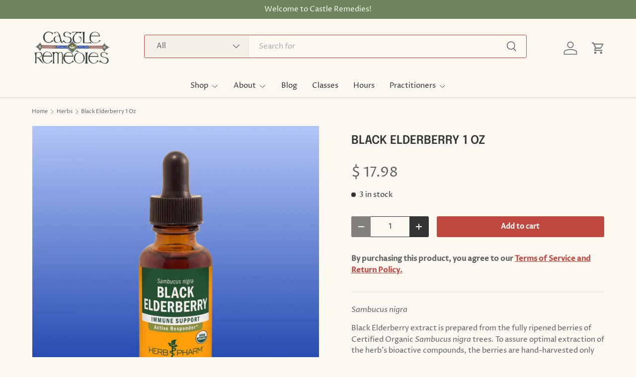

--- FILE ---
content_type: text/html; charset=utf-8
request_url: https://castleremedies.com/collections/herbs/products/black-elderberry-1-fl-oz
body_size: 25507
content:
<!doctype html>
<html class="no-js" lang="en" dir="ltr">
<head><meta charset="utf-8">
<meta name="viewport" content="width=device-width,initial-scale=1">
<title>Herb Pharm Black Elderberry Tincture 1 Oz &ndash; Castle Remedies</title><link rel="canonical" href="https://castleremedies.com/products/black-elderberry-1-fl-oz"><link rel="icon" href="//castleremedies.com/cdn/shop/files/FavIconCanopy.png?crop=center&height=48&v=1716317313&width=48" type="image/png">
  <link rel="apple-touch-icon" href="//castleremedies.com/cdn/shop/files/FavIconCanopy.png?crop=center&height=180&v=1716317313&width=180"><meta name="description" content="Sambucus nigra Black Elderberry extract is prepared from the fully ripened berries of Certified Organic Sambucus nigra trees. To assure optimal extraction of the herb’s bioactive compounds, the berries are hand-harvested only when ripe. The herb is extracted in small batches with Certified Organic cane alcohol for pote"><meta property="og:site_name" content="Castle Remedies">
<meta property="og:url" content="https://castleremedies.com/products/black-elderberry-1-fl-oz">
<meta property="og:title" content="Herb Pharm Black Elderberry Tincture 1 Oz">
<meta property="og:type" content="product">
<meta property="og:description" content="Sambucus nigra Black Elderberry extract is prepared from the fully ripened berries of Certified Organic Sambucus nigra trees. To assure optimal extraction of the herb’s bioactive compounds, the berries are hand-harvested only when ripe. The herb is extracted in small batches with Certified Organic cane alcohol for pote"><meta property="og:image" content="http://castleremedies.com/cdn/shop/files/Black_Elderberry_1_Oz_Herb_Pharm_Website.png?crop=center&height=1200&v=1718132571&width=1200">
  <meta property="og:image:secure_url" content="https://castleremedies.com/cdn/shop/files/Black_Elderberry_1_Oz_Herb_Pharm_Website.png?crop=center&height=1200&v=1718132571&width=1200">
  <meta property="og:image:width" content="1080">
  <meta property="og:image:height" content="1080"><meta property="og:price:amount" content="17.98">
  <meta property="og:price:currency" content="USD"><meta name="twitter:card" content="summary_large_image">
<meta name="twitter:title" content="Herb Pharm Black Elderberry Tincture 1 Oz">
<meta name="twitter:description" content="Sambucus nigra Black Elderberry extract is prepared from the fully ripened berries of Certified Organic Sambucus nigra trees. To assure optimal extraction of the herb’s bioactive compounds, the berries are hand-harvested only when ripe. The herb is extracted in small batches with Certified Organic cane alcohol for pote">
<link rel="preload" href="//castleremedies.com/cdn/shop/t/68/assets/main.css?v=167297049567451841501763485058" as="style"><style data-shopify>
@font-face {
  font-family: "Proza Libre";
  font-weight: 400;
  font-style: normal;
  font-display: swap;
  src: url("//castleremedies.com/cdn/fonts/proza_libre/prozalibre_n4.f0507b32b728d57643b7359f19cd41165a2ba3ad.woff2") format("woff2"),
       url("//castleremedies.com/cdn/fonts/proza_libre/prozalibre_n4.11ea93e06205ad0e376283cb5b58368f304c1fe5.woff") format("woff");
}
@font-face {
  font-family: "Proza Libre";
  font-weight: 500;
  font-style: normal;
  font-display: swap;
  src: url("//castleremedies.com/cdn/fonts/proza_libre/prozalibre_n5.769da275b5c2e5f28c2bf0b1166b9e95644c320c.woff2") format("woff2"),
       url("//castleremedies.com/cdn/fonts/proza_libre/prozalibre_n5.e541836a24e317d3c57a7720b00396b71e15f38a.woff") format("woff");
}
@font-face {
  font-family: "Proza Libre";
  font-weight: 400;
  font-style: italic;
  font-display: swap;
  src: url("//castleremedies.com/cdn/fonts/proza_libre/prozalibre_i4.fd59a69759c8ff2f0db3fa744a333dc414728870.woff2") format("woff2"),
       url("//castleremedies.com/cdn/fonts/proza_libre/prozalibre_i4.27b0ea1cb14275c30318a8a91b6ed8f2d59ab056.woff") format("woff");
}
@font-face {
  font-family: "Proza Libre";
  font-weight: 500;
  font-style: italic;
  font-display: swap;
  src: url("//castleremedies.com/cdn/fonts/proza_libre/prozalibre_i5.0d756200da3af3447c3b442dfaccca2872418736.woff2") format("woff2"),
       url("//castleremedies.com/cdn/fonts/proza_libre/prozalibre_i5.70e2e20690c4cf19af4333b9b9d13e9205ebb1e7.woff") format("woff");
}
@font-face {
  font-family: Epilogue;
  font-weight: 600;
  font-style: normal;
  font-display: swap;
  src: url("//castleremedies.com/cdn/fonts/epilogue/epilogue_n6.08fec64cb98bb1d92d6fa8e2c6f6b0dbc9d17b85.woff2") format("woff2"),
       url("//castleremedies.com/cdn/fonts/epilogue/epilogue_n6.c4a59100c1459cdffd805ffafdeadfcb3de81168.woff") format("woff");
}
@font-face {
  font-family: "Proza Libre";
  font-weight: 400;
  font-style: normal;
  font-display: swap;
  src: url("//castleremedies.com/cdn/fonts/proza_libre/prozalibre_n4.f0507b32b728d57643b7359f19cd41165a2ba3ad.woff2") format("woff2"),
       url("//castleremedies.com/cdn/fonts/proza_libre/prozalibre_n4.11ea93e06205ad0e376283cb5b58368f304c1fe5.woff") format("woff");
}
:root {
      --bg-color: 250 248 240 / 1.0;
      --bg-color-og: 250 248 240 / 1.0;
      --heading-color: 52 52 52;
      --text-color: 97 97 97;
      --text-color-og: 97 97 97;
      --scrollbar-color: 97 97 97;
      --link-color: 192 72 65;
      --link-color-og: 192 72 65;
      --star-color: 192 72 65;
      --sale-price-color: 210 0 20;--swatch-border-color-default: 219 218 211;
        --swatch-border-color-active: 174 173 169;
        --swatch-card-size: 24px;
        --swatch-variant-picker-size: 64px;--color-scheme-1-bg: 250 248 240 / 1.0;
      --color-scheme-1-grad: ;
      --color-scheme-1-heading: 52 52 52;
      --color-scheme-1-text: 52 52 52;
      --color-scheme-1-btn-bg: 192 72 65;
      --color-scheme-1-btn-text: 250 248 240;
      --color-scheme-1-btn-bg-hover: 205 109 103;--color-scheme-2-bg: 110 132 93 / 1.0;
      --color-scheme-2-grad: ;
      --color-scheme-2-heading: 255 255 255;
      --color-scheme-2-text: 255 255 255;
      --color-scheme-2-btn-bg: 192 72 65;
      --color-scheme-2-btn-text: 250 248 240;
      --color-scheme-2-btn-bg-hover: 205 109 103;--color-scheme-3-bg: 233 239 231 / 1.0;
      --color-scheme-3-grad: ;
      --color-scheme-3-heading: 255 255 255;
      --color-scheme-3-text: 52 52 52;
      --color-scheme-3-btn-bg: 192 72 65;
      --color-scheme-3-btn-text: 250 248 240;
      --color-scheme-3-btn-bg-hover: 205 109 103;

      --drawer-bg-color: 250 248 240 / 1.0;
      --drawer-text-color: 52 52 52;

      --panel-bg-color: 250 248 240 / 1.0;
      --panel-heading-color: 52 52 52;
      --panel-text-color: 52 52 52;

      --in-stock-text-color: 44 126 63;
      --low-stock-text-color: 52 52 52;
      --very-low-stock-text-color: 52 52 52;
      --no-stock-text-color: 192 72 65;
      --no-stock-backordered-text-color: 119 119 119;

      --error-bg-color: 252 237 238;
      --error-text-color: 180 12 28;
      --success-bg-color: 232 246 234;
      --success-text-color: 44 126 63;
      --info-bg-color: 228 237 250;
      --info-text-color: 26 102 210;

      --heading-font-family: Epilogue, sans-serif;
      --heading-font-style: normal;
      --heading-font-weight: 600;
      --heading-scale-start: 2;
      --heading-letter-spacing: 0.0em;

      --navigation-font-family: "Proza Libre", sans-serif;
      --navigation-font-style: normal;
      --navigation-font-weight: 400;
      --navigation-letter-spacing: 0.0em;
      --heading-text-transform: uppercase;
--subheading-text-transform: none;
      --body-font-family: "Proza Libre", sans-serif;
      --body-font-style: normal;
      --body-font-weight: 400;
      --body-font-size: 15;
      --body-font-size-px: 15px;
      --body-letter-spacing: 0.0em;

      --section-gap: 32;
      --heading-gap: calc(8 * var(--space-unit));--heading-gap: calc(6 * var(--space-unit));--grid-column-gap: 20px;
      --product-card-gap: 20px;--btn-bg-color: 192 72 65;
      --btn-bg-hover-color: 205 109 103;
      --btn-text-color: 250 248 240;
      --btn-bg-color-og: 192 72 65;
      --btn-text-color-og: 250 248 240;
      --btn-alt-bg-color: 255 255 255;
      --btn-alt-bg-alpha: 1.0;
      --btn-alt-text-color: 51 51 51;
      --btn-border-width: 1px;
      --btn-padding-y: 12px;
      --btn-text-size: 0.92em;

      
      --btn-border-radius: 3px;
      

      --btn-lg-border-radius: 50%;
      --btn-icon-border-radius: 50%;
      --input-with-btn-inner-radius: var(--btn-border-radius);

      --input-bg-color: 250 248 240 / 1.0;
      --input-text-color: 97 97 97;
      --input-border-width: 1px;
      --input-border-radius: 2px;
      --textarea-border-radius: 2px;
      --input-border-radius: 3px;
      --input-bg-color-diff-3: #f6f3e5;
      --input-bg-color-diff-6: #f2edd9;

      --modal-border-radius: 0px;
      --modal-overlay-color: 0 0 0;
      --modal-overlay-opacity: 0.4;
      --drawer-border-radius: 0px;
      --overlay-border-radius: 4px;--custom-label-bg-color: 44 126 63;
      --custom-label-text-color: 255 255 255;--sale-label-bg-color: 213 47 90;
      --sale-label-text-color: 255 255 255;--sold-out-label-bg-color: 85 85 85;
      --sold-out-label-text-color: 255 255 255;--new-label-bg-color: 33 43 54;
      --new-label-text-color: 255 255 255;--preorder-label-bg-color: 0 126 18;
      --preorder-label-text-color: 255 255 255;

      --page-width: 1320px;
      --gutter-sm: 20px;
      --gutter-md: 48px;
      --gutter-lg: 64px;

      --payment-terms-bg-color: #faf8f0;

      --coll-card-bg-color: #F9F9F9;
      --coll-card-border-color: #E1E1E1;

      --card-bg-color: 233 239 231;
      --card-text-color: 85 85 85;
      --card-border-color: #e9efe7;
        
          --aos-animate-duration: 0.7s;
        

        
          --aos-min-width: 600;
        
      

      --reading-width: 48em;
        --cart-savings-color: 255 0 0
      
    }@media (max-width: 769px) {
      :root {
        --reading-width: 36em;
      }
    }
  </style><link rel="stylesheet" href="//castleremedies.com/cdn/shop/t/68/assets/main.css?v=167297049567451841501763485058">
  <script src="//castleremedies.com/cdn/shop/t/68/assets/main.js?v=59018248527195126061763485058" defer="defer"></script><link rel="preload" href="//castleremedies.com/cdn/fonts/proza_libre/prozalibre_n4.f0507b32b728d57643b7359f19cd41165a2ba3ad.woff2" as="font" type="font/woff2" crossorigin fetchpriority="high"><link rel="preload" href="//castleremedies.com/cdn/fonts/epilogue/epilogue_n6.08fec64cb98bb1d92d6fa8e2c6f6b0dbc9d17b85.woff2" as="font" type="font/woff2" crossorigin fetchpriority="high"><script>window.performance && window.performance.mark && window.performance.mark('shopify.content_for_header.start');</script><meta name="google-site-verification" content="EhIpt41IGurJWoZxOQsoTNB2jIYDFYXSy2KYkUhbvGs">
<meta id="shopify-digital-wallet" name="shopify-digital-wallet" content="/10915110/digital_wallets/dialog">
<link rel="alternate" type="application/json+oembed" href="https://castleremedies.com/products/black-elderberry-1-fl-oz.oembed">
<script async="async" src="/checkouts/internal/preloads.js?locale=en-US"></script>
<script id="shopify-features" type="application/json">{"accessToken":"4a14907ac6eaec7101f78841be04dc2a","betas":["rich-media-storefront-analytics"],"domain":"castleremedies.com","predictiveSearch":true,"shopId":10915110,"locale":"en"}</script>
<script>var Shopify = Shopify || {};
Shopify.shop = "castleremedies.myshopify.com";
Shopify.locale = "en";
Shopify.currency = {"active":"USD","rate":"1.0"};
Shopify.country = "US";
Shopify.theme = {"name":"Canopy 7.0.1","id":148385136832,"schema_name":"Canopy","schema_version":"7.0.1","theme_store_id":732,"role":"main"};
Shopify.theme.handle = "null";
Shopify.theme.style = {"id":null,"handle":null};
Shopify.cdnHost = "castleremedies.com/cdn";
Shopify.routes = Shopify.routes || {};
Shopify.routes.root = "/";</script>
<script type="module">!function(o){(o.Shopify=o.Shopify||{}).modules=!0}(window);</script>
<script>!function(o){function n(){var o=[];function n(){o.push(Array.prototype.slice.apply(arguments))}return n.q=o,n}var t=o.Shopify=o.Shopify||{};t.loadFeatures=n(),t.autoloadFeatures=n()}(window);</script>
<script id="shop-js-analytics" type="application/json">{"pageType":"product"}</script>
<script defer="defer" async type="module" src="//castleremedies.com/cdn/shopifycloud/shop-js/modules/v2/client.init-shop-cart-sync_CG-L-Qzi.en.esm.js"></script>
<script defer="defer" async type="module" src="//castleremedies.com/cdn/shopifycloud/shop-js/modules/v2/chunk.common_B8yXDTDb.esm.js"></script>
<script type="module">
  await import("//castleremedies.com/cdn/shopifycloud/shop-js/modules/v2/client.init-shop-cart-sync_CG-L-Qzi.en.esm.js");
await import("//castleremedies.com/cdn/shopifycloud/shop-js/modules/v2/chunk.common_B8yXDTDb.esm.js");

  window.Shopify.SignInWithShop?.initShopCartSync?.({"fedCMEnabled":true,"windoidEnabled":true});

</script>
<script>(function() {
  var isLoaded = false;
  function asyncLoad() {
    if (isLoaded) return;
    isLoaded = true;
    var urls = ["https:\/\/chimpstatic.com\/mcjs-connected\/js\/users\/cbc4c1ffe2f32f8048c21356d\/4c5e14c40c74eb3227bcea74b.js?shop=castleremedies.myshopify.com","https:\/\/shopify.covet.pics\/covet-pics-widget-inject.js?shop=castleremedies.myshopify.com"];
    for (var i = 0; i < urls.length; i++) {
      var s = document.createElement('script');
      s.type = 'text/javascript';
      s.async = true;
      s.src = urls[i];
      var x = document.getElementsByTagName('script')[0];
      x.parentNode.insertBefore(s, x);
    }
  };
  if(window.attachEvent) {
    window.attachEvent('onload', asyncLoad);
  } else {
    window.addEventListener('load', asyncLoad, false);
  }
})();</script>
<script id="__st">var __st={"a":10915110,"offset":-18000,"reqid":"1c40b780-d855-4d33-9820-91b4cabb38e0-1768001005","pageurl":"castleremedies.com\/collections\/herbs\/products\/black-elderberry-1-fl-oz","u":"681fb9d2d85e","p":"product","rtyp":"product","rid":7174477510};</script>
<script>window.ShopifyPaypalV4VisibilityTracking = true;</script>
<script id="captcha-bootstrap">!function(){'use strict';const t='contact',e='account',n='new_comment',o=[[t,t],['blogs',n],['comments',n],[t,'customer']],c=[[e,'customer_login'],[e,'guest_login'],[e,'recover_customer_password'],[e,'create_customer']],r=t=>t.map((([t,e])=>`form[action*='/${t}']:not([data-nocaptcha='true']) input[name='form_type'][value='${e}']`)).join(','),a=t=>()=>t?[...document.querySelectorAll(t)].map((t=>t.form)):[];function s(){const t=[...o],e=r(t);return a(e)}const i='password',u='form_key',d=['recaptcha-v3-token','g-recaptcha-response','h-captcha-response',i],f=()=>{try{return window.sessionStorage}catch{return}},m='__shopify_v',_=t=>t.elements[u];function p(t,e,n=!1){try{const o=window.sessionStorage,c=JSON.parse(o.getItem(e)),{data:r}=function(t){const{data:e,action:n}=t;return t[m]||n?{data:e,action:n}:{data:t,action:n}}(c);for(const[e,n]of Object.entries(r))t.elements[e]&&(t.elements[e].value=n);n&&o.removeItem(e)}catch(o){console.error('form repopulation failed',{error:o})}}const l='form_type',E='cptcha';function T(t){t.dataset[E]=!0}const w=window,h=w.document,L='Shopify',v='ce_forms',y='captcha';let A=!1;((t,e)=>{const n=(g='f06e6c50-85a8-45c8-87d0-21a2b65856fe',I='https://cdn.shopify.com/shopifycloud/storefront-forms-hcaptcha/ce_storefront_forms_captcha_hcaptcha.v1.5.2.iife.js',D={infoText:'Protected by hCaptcha',privacyText:'Privacy',termsText:'Terms'},(t,e,n)=>{const o=w[L][v],c=o.bindForm;if(c)return c(t,g,e,D).then(n);var r;o.q.push([[t,g,e,D],n]),r=I,A||(h.body.append(Object.assign(h.createElement('script'),{id:'captcha-provider',async:!0,src:r})),A=!0)});var g,I,D;w[L]=w[L]||{},w[L][v]=w[L][v]||{},w[L][v].q=[],w[L][y]=w[L][y]||{},w[L][y].protect=function(t,e){n(t,void 0,e),T(t)},Object.freeze(w[L][y]),function(t,e,n,w,h,L){const[v,y,A,g]=function(t,e,n){const i=e?o:[],u=t?c:[],d=[...i,...u],f=r(d),m=r(i),_=r(d.filter((([t,e])=>n.includes(e))));return[a(f),a(m),a(_),s()]}(w,h,L),I=t=>{const e=t.target;return e instanceof HTMLFormElement?e:e&&e.form},D=t=>v().includes(t);t.addEventListener('submit',(t=>{const e=I(t);if(!e)return;const n=D(e)&&!e.dataset.hcaptchaBound&&!e.dataset.recaptchaBound,o=_(e),c=g().includes(e)&&(!o||!o.value);(n||c)&&t.preventDefault(),c&&!n&&(function(t){try{if(!f())return;!function(t){const e=f();if(!e)return;const n=_(t);if(!n)return;const o=n.value;o&&e.removeItem(o)}(t);const e=Array.from(Array(32),(()=>Math.random().toString(36)[2])).join('');!function(t,e){_(t)||t.append(Object.assign(document.createElement('input'),{type:'hidden',name:u})),t.elements[u].value=e}(t,e),function(t,e){const n=f();if(!n)return;const o=[...t.querySelectorAll(`input[type='${i}']`)].map((({name:t})=>t)),c=[...d,...o],r={};for(const[a,s]of new FormData(t).entries())c.includes(a)||(r[a]=s);n.setItem(e,JSON.stringify({[m]:1,action:t.action,data:r}))}(t,e)}catch(e){console.error('failed to persist form',e)}}(e),e.submit())}));const S=(t,e)=>{t&&!t.dataset[E]&&(n(t,e.some((e=>e===t))),T(t))};for(const o of['focusin','change'])t.addEventListener(o,(t=>{const e=I(t);D(e)&&S(e,y())}));const B=e.get('form_key'),M=e.get(l),P=B&&M;t.addEventListener('DOMContentLoaded',(()=>{const t=y();if(P)for(const e of t)e.elements[l].value===M&&p(e,B);[...new Set([...A(),...v().filter((t=>'true'===t.dataset.shopifyCaptcha))])].forEach((e=>S(e,t)))}))}(h,new URLSearchParams(w.location.search),n,t,e,['guest_login'])})(!0,!0)}();</script>
<script integrity="sha256-4kQ18oKyAcykRKYeNunJcIwy7WH5gtpwJnB7kiuLZ1E=" data-source-attribution="shopify.loadfeatures" defer="defer" src="//castleremedies.com/cdn/shopifycloud/storefront/assets/storefront/load_feature-a0a9edcb.js" crossorigin="anonymous"></script>
<script data-source-attribution="shopify.dynamic_checkout.dynamic.init">var Shopify=Shopify||{};Shopify.PaymentButton=Shopify.PaymentButton||{isStorefrontPortableWallets:!0,init:function(){window.Shopify.PaymentButton.init=function(){};var t=document.createElement("script");t.src="https://castleremedies.com/cdn/shopifycloud/portable-wallets/latest/portable-wallets.en.js",t.type="module",document.head.appendChild(t)}};
</script>
<script data-source-attribution="shopify.dynamic_checkout.buyer_consent">
  function portableWalletsHideBuyerConsent(e){var t=document.getElementById("shopify-buyer-consent"),n=document.getElementById("shopify-subscription-policy-button");t&&n&&(t.classList.add("hidden"),t.setAttribute("aria-hidden","true"),n.removeEventListener("click",e))}function portableWalletsShowBuyerConsent(e){var t=document.getElementById("shopify-buyer-consent"),n=document.getElementById("shopify-subscription-policy-button");t&&n&&(t.classList.remove("hidden"),t.removeAttribute("aria-hidden"),n.addEventListener("click",e))}window.Shopify?.PaymentButton&&(window.Shopify.PaymentButton.hideBuyerConsent=portableWalletsHideBuyerConsent,window.Shopify.PaymentButton.showBuyerConsent=portableWalletsShowBuyerConsent);
</script>
<script data-source-attribution="shopify.dynamic_checkout.cart.bootstrap">document.addEventListener("DOMContentLoaded",(function(){function t(){return document.querySelector("shopify-accelerated-checkout-cart, shopify-accelerated-checkout")}if(t())Shopify.PaymentButton.init();else{new MutationObserver((function(e,n){t()&&(Shopify.PaymentButton.init(),n.disconnect())})).observe(document.body,{childList:!0,subtree:!0})}}));
</script>
<script id="sections-script" data-sections="header,footer" defer="defer" src="//castleremedies.com/cdn/shop/t/68/compiled_assets/scripts.js?2573"></script>
<script>window.performance && window.performance.mark && window.performance.mark('shopify.content_for_header.end');</script>

    <script src="//castleremedies.com/cdn/shop/t/68/assets/animate-on-scroll.js?v=15249566486942820451763485058" defer="defer"></script>
    <link rel="stylesheet" href="//castleremedies.com/cdn/shop/t/68/assets/animate-on-scroll.css?v=62865576715456057531763485058">
  

  <script>document.documentElement.className = document.documentElement.className.replace('no-js', 'js');</script><!-- CC Custom Head Start --><!-- CC Custom Head End --><link href="https://monorail-edge.shopifysvc.com" rel="dns-prefetch">
<script>(function(){if ("sendBeacon" in navigator && "performance" in window) {try {var session_token_from_headers = performance.getEntriesByType('navigation')[0].serverTiming.find(x => x.name == '_s').description;} catch {var session_token_from_headers = undefined;}var session_cookie_matches = document.cookie.match(/_shopify_s=([^;]*)/);var session_token_from_cookie = session_cookie_matches && session_cookie_matches.length === 2 ? session_cookie_matches[1] : "";var session_token = session_token_from_headers || session_token_from_cookie || "";function handle_abandonment_event(e) {var entries = performance.getEntries().filter(function(entry) {return /monorail-edge.shopifysvc.com/.test(entry.name);});if (!window.abandonment_tracked && entries.length === 0) {window.abandonment_tracked = true;var currentMs = Date.now();var navigation_start = performance.timing.navigationStart;var payload = {shop_id: 10915110,url: window.location.href,navigation_start,duration: currentMs - navigation_start,session_token,page_type: "product"};window.navigator.sendBeacon("https://monorail-edge.shopifysvc.com/v1/produce", JSON.stringify({schema_id: "online_store_buyer_site_abandonment/1.1",payload: payload,metadata: {event_created_at_ms: currentMs,event_sent_at_ms: currentMs}}));}}window.addEventListener('pagehide', handle_abandonment_event);}}());</script>
<script id="web-pixels-manager-setup">(function e(e,d,r,n,o){if(void 0===o&&(o={}),!Boolean(null===(a=null===(i=window.Shopify)||void 0===i?void 0:i.analytics)||void 0===a?void 0:a.replayQueue)){var i,a;window.Shopify=window.Shopify||{};var t=window.Shopify;t.analytics=t.analytics||{};var s=t.analytics;s.replayQueue=[],s.publish=function(e,d,r){return s.replayQueue.push([e,d,r]),!0};try{self.performance.mark("wpm:start")}catch(e){}var l=function(){var e={modern:/Edge?\/(1{2}[4-9]|1[2-9]\d|[2-9]\d{2}|\d{4,})\.\d+(\.\d+|)|Firefox\/(1{2}[4-9]|1[2-9]\d|[2-9]\d{2}|\d{4,})\.\d+(\.\d+|)|Chrom(ium|e)\/(9{2}|\d{3,})\.\d+(\.\d+|)|(Maci|X1{2}).+ Version\/(15\.\d+|(1[6-9]|[2-9]\d|\d{3,})\.\d+)([,.]\d+|)( \(\w+\)|)( Mobile\/\w+|) Safari\/|Chrome.+OPR\/(9{2}|\d{3,})\.\d+\.\d+|(CPU[ +]OS|iPhone[ +]OS|CPU[ +]iPhone|CPU IPhone OS|CPU iPad OS)[ +]+(15[._]\d+|(1[6-9]|[2-9]\d|\d{3,})[._]\d+)([._]\d+|)|Android:?[ /-](13[3-9]|1[4-9]\d|[2-9]\d{2}|\d{4,})(\.\d+|)(\.\d+|)|Android.+Firefox\/(13[5-9]|1[4-9]\d|[2-9]\d{2}|\d{4,})\.\d+(\.\d+|)|Android.+Chrom(ium|e)\/(13[3-9]|1[4-9]\d|[2-9]\d{2}|\d{4,})\.\d+(\.\d+|)|SamsungBrowser\/([2-9]\d|\d{3,})\.\d+/,legacy:/Edge?\/(1[6-9]|[2-9]\d|\d{3,})\.\d+(\.\d+|)|Firefox\/(5[4-9]|[6-9]\d|\d{3,})\.\d+(\.\d+|)|Chrom(ium|e)\/(5[1-9]|[6-9]\d|\d{3,})\.\d+(\.\d+|)([\d.]+$|.*Safari\/(?![\d.]+ Edge\/[\d.]+$))|(Maci|X1{2}).+ Version\/(10\.\d+|(1[1-9]|[2-9]\d|\d{3,})\.\d+)([,.]\d+|)( \(\w+\)|)( Mobile\/\w+|) Safari\/|Chrome.+OPR\/(3[89]|[4-9]\d|\d{3,})\.\d+\.\d+|(CPU[ +]OS|iPhone[ +]OS|CPU[ +]iPhone|CPU IPhone OS|CPU iPad OS)[ +]+(10[._]\d+|(1[1-9]|[2-9]\d|\d{3,})[._]\d+)([._]\d+|)|Android:?[ /-](13[3-9]|1[4-9]\d|[2-9]\d{2}|\d{4,})(\.\d+|)(\.\d+|)|Mobile Safari.+OPR\/([89]\d|\d{3,})\.\d+\.\d+|Android.+Firefox\/(13[5-9]|1[4-9]\d|[2-9]\d{2}|\d{4,})\.\d+(\.\d+|)|Android.+Chrom(ium|e)\/(13[3-9]|1[4-9]\d|[2-9]\d{2}|\d{4,})\.\d+(\.\d+|)|Android.+(UC? ?Browser|UCWEB|U3)[ /]?(15\.([5-9]|\d{2,})|(1[6-9]|[2-9]\d|\d{3,})\.\d+)\.\d+|SamsungBrowser\/(5\.\d+|([6-9]|\d{2,})\.\d+)|Android.+MQ{2}Browser\/(14(\.(9|\d{2,})|)|(1[5-9]|[2-9]\d|\d{3,})(\.\d+|))(\.\d+|)|K[Aa][Ii]OS\/(3\.\d+|([4-9]|\d{2,})\.\d+)(\.\d+|)/},d=e.modern,r=e.legacy,n=navigator.userAgent;return n.match(d)?"modern":n.match(r)?"legacy":"unknown"}(),u="modern"===l?"modern":"legacy",c=(null!=n?n:{modern:"",legacy:""})[u],f=function(e){return[e.baseUrl,"/wpm","/b",e.hashVersion,"modern"===e.buildTarget?"m":"l",".js"].join("")}({baseUrl:d,hashVersion:r,buildTarget:u}),m=function(e){var d=e.version,r=e.bundleTarget,n=e.surface,o=e.pageUrl,i=e.monorailEndpoint;return{emit:function(e){var a=e.status,t=e.errorMsg,s=(new Date).getTime(),l=JSON.stringify({metadata:{event_sent_at_ms:s},events:[{schema_id:"web_pixels_manager_load/3.1",payload:{version:d,bundle_target:r,page_url:o,status:a,surface:n,error_msg:t},metadata:{event_created_at_ms:s}}]});if(!i)return console&&console.warn&&console.warn("[Web Pixels Manager] No Monorail endpoint provided, skipping logging."),!1;try{return self.navigator.sendBeacon.bind(self.navigator)(i,l)}catch(e){}var u=new XMLHttpRequest;try{return u.open("POST",i,!0),u.setRequestHeader("Content-Type","text/plain"),u.send(l),!0}catch(e){return console&&console.warn&&console.warn("[Web Pixels Manager] Got an unhandled error while logging to Monorail."),!1}}}}({version:r,bundleTarget:l,surface:e.surface,pageUrl:self.location.href,monorailEndpoint:e.monorailEndpoint});try{o.browserTarget=l,function(e){var d=e.src,r=e.async,n=void 0===r||r,o=e.onload,i=e.onerror,a=e.sri,t=e.scriptDataAttributes,s=void 0===t?{}:t,l=document.createElement("script"),u=document.querySelector("head"),c=document.querySelector("body");if(l.async=n,l.src=d,a&&(l.integrity=a,l.crossOrigin="anonymous"),s)for(var f in s)if(Object.prototype.hasOwnProperty.call(s,f))try{l.dataset[f]=s[f]}catch(e){}if(o&&l.addEventListener("load",o),i&&l.addEventListener("error",i),u)u.appendChild(l);else{if(!c)throw new Error("Did not find a head or body element to append the script");c.appendChild(l)}}({src:f,async:!0,onload:function(){if(!function(){var e,d;return Boolean(null===(d=null===(e=window.Shopify)||void 0===e?void 0:e.analytics)||void 0===d?void 0:d.initialized)}()){var d=window.webPixelsManager.init(e)||void 0;if(d){var r=window.Shopify.analytics;r.replayQueue.forEach((function(e){var r=e[0],n=e[1],o=e[2];d.publishCustomEvent(r,n,o)})),r.replayQueue=[],r.publish=d.publishCustomEvent,r.visitor=d.visitor,r.initialized=!0}}},onerror:function(){return m.emit({status:"failed",errorMsg:"".concat(f," has failed to load")})},sri:function(e){var d=/^sha384-[A-Za-z0-9+/=]+$/;return"string"==typeof e&&d.test(e)}(c)?c:"",scriptDataAttributes:o}),m.emit({status:"loading"})}catch(e){m.emit({status:"failed",errorMsg:(null==e?void 0:e.message)||"Unknown error"})}}})({shopId: 10915110,storefrontBaseUrl: "https://castleremedies.com",extensionsBaseUrl: "https://extensions.shopifycdn.com/cdn/shopifycloud/web-pixels-manager",monorailEndpoint: "https://monorail-edge.shopifysvc.com/unstable/produce_batch",surface: "storefront-renderer",enabledBetaFlags: ["2dca8a86","a0d5f9d2"],webPixelsConfigList: [{"id":"1268121792","configuration":"{\"config\":\"{\\\"google_tag_ids\\\":[\\\"G-9674P1KXSF\\\",\\\"GT-PJ7HRS7W\\\"],\\\"target_country\\\":\\\"ZZ\\\",\\\"gtag_events\\\":[{\\\"type\\\":\\\"search\\\",\\\"action_label\\\":\\\"G-9674P1KXSF\\\"},{\\\"type\\\":\\\"begin_checkout\\\",\\\"action_label\\\":\\\"G-9674P1KXSF\\\"},{\\\"type\\\":\\\"view_item\\\",\\\"action_label\\\":[\\\"G-9674P1KXSF\\\",\\\"MC-8CB75HCN76\\\"]},{\\\"type\\\":\\\"purchase\\\",\\\"action_label\\\":[\\\"G-9674P1KXSF\\\",\\\"MC-8CB75HCN76\\\"]},{\\\"type\\\":\\\"page_view\\\",\\\"action_label\\\":[\\\"G-9674P1KXSF\\\",\\\"MC-8CB75HCN76\\\"]},{\\\"type\\\":\\\"add_payment_info\\\",\\\"action_label\\\":\\\"G-9674P1KXSF\\\"},{\\\"type\\\":\\\"add_to_cart\\\",\\\"action_label\\\":\\\"G-9674P1KXSF\\\"}],\\\"enable_monitoring_mode\\\":false}\"}","eventPayloadVersion":"v1","runtimeContext":"OPEN","scriptVersion":"b2a88bafab3e21179ed38636efcd8a93","type":"APP","apiClientId":1780363,"privacyPurposes":[],"dataSharingAdjustments":{"protectedCustomerApprovalScopes":["read_customer_address","read_customer_email","read_customer_name","read_customer_personal_data","read_customer_phone"]}},{"id":"shopify-app-pixel","configuration":"{}","eventPayloadVersion":"v1","runtimeContext":"STRICT","scriptVersion":"0450","apiClientId":"shopify-pixel","type":"APP","privacyPurposes":["ANALYTICS","MARKETING"]},{"id":"shopify-custom-pixel","eventPayloadVersion":"v1","runtimeContext":"LAX","scriptVersion":"0450","apiClientId":"shopify-pixel","type":"CUSTOM","privacyPurposes":["ANALYTICS","MARKETING"]}],isMerchantRequest: false,initData: {"shop":{"name":"Castle Remedies","paymentSettings":{"currencyCode":"USD"},"myshopifyDomain":"castleremedies.myshopify.com","countryCode":"US","storefrontUrl":"https:\/\/castleremedies.com"},"customer":null,"cart":null,"checkout":null,"productVariants":[{"price":{"amount":17.98,"currencyCode":"USD"},"product":{"title":"Black Elderberry 1 Oz","vendor":"Herb Pharm","id":"7174477510","untranslatedTitle":"Black Elderberry 1 Oz","url":"\/products\/black-elderberry-1-fl-oz","type":"Nutritional Supplement"},"id":"22769989318","image":{"src":"\/\/castleremedies.com\/cdn\/shop\/files\/Black_Elderberry_1_Oz_Herb_Pharm_Website.png?v=1718132571"},"sku":"090700004002","title":"Default Title","untranslatedTitle":"Default Title"}],"purchasingCompany":null},},"https://castleremedies.com/cdn","7cecd0b6w90c54c6cpe92089d5m57a67346",{"modern":"","legacy":""},{"shopId":"10915110","storefrontBaseUrl":"https:\/\/castleremedies.com","extensionBaseUrl":"https:\/\/extensions.shopifycdn.com\/cdn\/shopifycloud\/web-pixels-manager","surface":"storefront-renderer","enabledBetaFlags":"[\"2dca8a86\", \"a0d5f9d2\"]","isMerchantRequest":"false","hashVersion":"7cecd0b6w90c54c6cpe92089d5m57a67346","publish":"custom","events":"[[\"page_viewed\",{}],[\"product_viewed\",{\"productVariant\":{\"price\":{\"amount\":17.98,\"currencyCode\":\"USD\"},\"product\":{\"title\":\"Black Elderberry 1 Oz\",\"vendor\":\"Herb Pharm\",\"id\":\"7174477510\",\"untranslatedTitle\":\"Black Elderberry 1 Oz\",\"url\":\"\/products\/black-elderberry-1-fl-oz\",\"type\":\"Nutritional Supplement\"},\"id\":\"22769989318\",\"image\":{\"src\":\"\/\/castleremedies.com\/cdn\/shop\/files\/Black_Elderberry_1_Oz_Herb_Pharm_Website.png?v=1718132571\"},\"sku\":\"090700004002\",\"title\":\"Default Title\",\"untranslatedTitle\":\"Default Title\"}}]]"});</script><script>
  window.ShopifyAnalytics = window.ShopifyAnalytics || {};
  window.ShopifyAnalytics.meta = window.ShopifyAnalytics.meta || {};
  window.ShopifyAnalytics.meta.currency = 'USD';
  var meta = {"product":{"id":7174477510,"gid":"gid:\/\/shopify\/Product\/7174477510","vendor":"Herb Pharm","type":"Nutritional Supplement","handle":"black-elderberry-1-fl-oz","variants":[{"id":22769989318,"price":1798,"name":"Black Elderberry 1 Oz","public_title":null,"sku":"090700004002"}],"remote":false},"page":{"pageType":"product","resourceType":"product","resourceId":7174477510,"requestId":"1c40b780-d855-4d33-9820-91b4cabb38e0-1768001005"}};
  for (var attr in meta) {
    window.ShopifyAnalytics.meta[attr] = meta[attr];
  }
</script>
<script class="analytics">
  (function () {
    var customDocumentWrite = function(content) {
      var jquery = null;

      if (window.jQuery) {
        jquery = window.jQuery;
      } else if (window.Checkout && window.Checkout.$) {
        jquery = window.Checkout.$;
      }

      if (jquery) {
        jquery('body').append(content);
      }
    };

    var hasLoggedConversion = function(token) {
      if (token) {
        return document.cookie.indexOf('loggedConversion=' + token) !== -1;
      }
      return false;
    }

    var setCookieIfConversion = function(token) {
      if (token) {
        var twoMonthsFromNow = new Date(Date.now());
        twoMonthsFromNow.setMonth(twoMonthsFromNow.getMonth() + 2);

        document.cookie = 'loggedConversion=' + token + '; expires=' + twoMonthsFromNow;
      }
    }

    var trekkie = window.ShopifyAnalytics.lib = window.trekkie = window.trekkie || [];
    if (trekkie.integrations) {
      return;
    }
    trekkie.methods = [
      'identify',
      'page',
      'ready',
      'track',
      'trackForm',
      'trackLink'
    ];
    trekkie.factory = function(method) {
      return function() {
        var args = Array.prototype.slice.call(arguments);
        args.unshift(method);
        trekkie.push(args);
        return trekkie;
      };
    };
    for (var i = 0; i < trekkie.methods.length; i++) {
      var key = trekkie.methods[i];
      trekkie[key] = trekkie.factory(key);
    }
    trekkie.load = function(config) {
      trekkie.config = config || {};
      trekkie.config.initialDocumentCookie = document.cookie;
      var first = document.getElementsByTagName('script')[0];
      var script = document.createElement('script');
      script.type = 'text/javascript';
      script.onerror = function(e) {
        var scriptFallback = document.createElement('script');
        scriptFallback.type = 'text/javascript';
        scriptFallback.onerror = function(error) {
                var Monorail = {
      produce: function produce(monorailDomain, schemaId, payload) {
        var currentMs = new Date().getTime();
        var event = {
          schema_id: schemaId,
          payload: payload,
          metadata: {
            event_created_at_ms: currentMs,
            event_sent_at_ms: currentMs
          }
        };
        return Monorail.sendRequest("https://" + monorailDomain + "/v1/produce", JSON.stringify(event));
      },
      sendRequest: function sendRequest(endpointUrl, payload) {
        // Try the sendBeacon API
        if (window && window.navigator && typeof window.navigator.sendBeacon === 'function' && typeof window.Blob === 'function' && !Monorail.isIos12()) {
          var blobData = new window.Blob([payload], {
            type: 'text/plain'
          });

          if (window.navigator.sendBeacon(endpointUrl, blobData)) {
            return true;
          } // sendBeacon was not successful

        } // XHR beacon

        var xhr = new XMLHttpRequest();

        try {
          xhr.open('POST', endpointUrl);
          xhr.setRequestHeader('Content-Type', 'text/plain');
          xhr.send(payload);
        } catch (e) {
          console.log(e);
        }

        return false;
      },
      isIos12: function isIos12() {
        return window.navigator.userAgent.lastIndexOf('iPhone; CPU iPhone OS 12_') !== -1 || window.navigator.userAgent.lastIndexOf('iPad; CPU OS 12_') !== -1;
      }
    };
    Monorail.produce('monorail-edge.shopifysvc.com',
      'trekkie_storefront_load_errors/1.1',
      {shop_id: 10915110,
      theme_id: 148385136832,
      app_name: "storefront",
      context_url: window.location.href,
      source_url: "//castleremedies.com/cdn/s/trekkie.storefront.05c509f133afcfb9f2a8aef7ef881fd109f9b92e.min.js"});

        };
        scriptFallback.async = true;
        scriptFallback.src = '//castleremedies.com/cdn/s/trekkie.storefront.05c509f133afcfb9f2a8aef7ef881fd109f9b92e.min.js';
        first.parentNode.insertBefore(scriptFallback, first);
      };
      script.async = true;
      script.src = '//castleremedies.com/cdn/s/trekkie.storefront.05c509f133afcfb9f2a8aef7ef881fd109f9b92e.min.js';
      first.parentNode.insertBefore(script, first);
    };
    trekkie.load(
      {"Trekkie":{"appName":"storefront","development":false,"defaultAttributes":{"shopId":10915110,"isMerchantRequest":null,"themeId":148385136832,"themeCityHash":"17522912183002789743","contentLanguage":"en","currency":"USD","eventMetadataId":"5717c847-0bca-4699-a983-7f30eb68d8db"},"isServerSideCookieWritingEnabled":true,"monorailRegion":"shop_domain","enabledBetaFlags":["65f19447"]},"Session Attribution":{},"S2S":{"facebookCapiEnabled":false,"source":"trekkie-storefront-renderer","apiClientId":580111}}
    );

    var loaded = false;
    trekkie.ready(function() {
      if (loaded) return;
      loaded = true;

      window.ShopifyAnalytics.lib = window.trekkie;

      var originalDocumentWrite = document.write;
      document.write = customDocumentWrite;
      try { window.ShopifyAnalytics.merchantGoogleAnalytics.call(this); } catch(error) {};
      document.write = originalDocumentWrite;

      window.ShopifyAnalytics.lib.page(null,{"pageType":"product","resourceType":"product","resourceId":7174477510,"requestId":"1c40b780-d855-4d33-9820-91b4cabb38e0-1768001005","shopifyEmitted":true});

      var match = window.location.pathname.match(/checkouts\/(.+)\/(thank_you|post_purchase)/)
      var token = match? match[1]: undefined;
      if (!hasLoggedConversion(token)) {
        setCookieIfConversion(token);
        window.ShopifyAnalytics.lib.track("Viewed Product",{"currency":"USD","variantId":22769989318,"productId":7174477510,"productGid":"gid:\/\/shopify\/Product\/7174477510","name":"Black Elderberry 1 Oz","price":"17.98","sku":"090700004002","brand":"Herb Pharm","variant":null,"category":"Nutritional Supplement","nonInteraction":true,"remote":false},undefined,undefined,{"shopifyEmitted":true});
      window.ShopifyAnalytics.lib.track("monorail:\/\/trekkie_storefront_viewed_product\/1.1",{"currency":"USD","variantId":22769989318,"productId":7174477510,"productGid":"gid:\/\/shopify\/Product\/7174477510","name":"Black Elderberry 1 Oz","price":"17.98","sku":"090700004002","brand":"Herb Pharm","variant":null,"category":"Nutritional Supplement","nonInteraction":true,"remote":false,"referer":"https:\/\/castleremedies.com\/collections\/herbs\/products\/black-elderberry-1-fl-oz"});
      }
    });


        var eventsListenerScript = document.createElement('script');
        eventsListenerScript.async = true;
        eventsListenerScript.src = "//castleremedies.com/cdn/shopifycloud/storefront/assets/shop_events_listener-3da45d37.js";
        document.getElementsByTagName('head')[0].appendChild(eventsListenerScript);

})();</script>
  <script>
  if (!window.ga || (window.ga && typeof window.ga !== 'function')) {
    window.ga = function ga() {
      (window.ga.q = window.ga.q || []).push(arguments);
      if (window.Shopify && window.Shopify.analytics && typeof window.Shopify.analytics.publish === 'function') {
        window.Shopify.analytics.publish("ga_stub_called", {}, {sendTo: "google_osp_migration"});
      }
      console.error("Shopify's Google Analytics stub called with:", Array.from(arguments), "\nSee https://help.shopify.com/manual/promoting-marketing/pixels/pixel-migration#google for more information.");
    };
    if (window.Shopify && window.Shopify.analytics && typeof window.Shopify.analytics.publish === 'function') {
      window.Shopify.analytics.publish("ga_stub_initialized", {}, {sendTo: "google_osp_migration"});
    }
  }
</script>
<script
  defer
  src="https://castleremedies.com/cdn/shopifycloud/perf-kit/shopify-perf-kit-3.0.3.min.js"
  data-application="storefront-renderer"
  data-shop-id="10915110"
  data-render-region="gcp-us-central1"
  data-page-type="product"
  data-theme-instance-id="148385136832"
  data-theme-name="Canopy"
  data-theme-version="7.0.1"
  data-monorail-region="shop_domain"
  data-resource-timing-sampling-rate="10"
  data-shs="true"
  data-shs-beacon="true"
  data-shs-export-with-fetch="true"
  data-shs-logs-sample-rate="1"
  data-shs-beacon-endpoint="https://castleremedies.com/api/collect"
></script>
</head>

<body class="cc-animate-enabled">
  <a class="skip-link btn btn--primary visually-hidden" href="#main-content" data-cc-role="skip">Skip to content</a><!-- BEGIN sections: header-group -->
<div id="shopify-section-sections--19481177981120__announcement" class="shopify-section shopify-section-group-header-group cc-announcement">
<link href="//castleremedies.com/cdn/shop/t/68/assets/announcement.css?v=136620428896663381241763485058" rel="stylesheet" type="text/css" media="all" />
    <script src="//castleremedies.com/cdn/shop/t/68/assets/announcement.js?v=123267429028003703111763485058" defer="defer"></script><style data-shopify>.announcement {
        --announcement-text-color: 250 248 240;
        background-color: #6e845d;
      }</style><announcement-bar class="announcement block text-body-medium" data-slide-delay="7000">
      <div class="container">
        <div class="flex">
          <div class="announcement__col--left announcement__col--align-center"><div class="announcement__text flex items-center m-0" >
                <div class="rte"><p>Welcome to Castle Remedies!</p></div>
              </div></div>

          </div>
      </div>
    </announcement-bar>
</div><div id="shopify-section-sections--19481177981120__header" class="shopify-section shopify-section-group-header-group cc-header">
<style data-shopify>.header {
  --bg-color: 250 248 240 / 1.0;
  --text-color: 120 122 124;
  --mobile-menu-bg-color: 250 248 240 / 1.0;
  --mobile-menu-text-color: 85 85 85;
  --desktop-menu-bg-color: 250 248 240 / 1.0;
  --desktop-menu-text-color: 52 52 52;
  --nav-bg-color: 250 248 240;
  --nav-text-color: 120 122 124;
  --nav-child-bg-color:  250 248 240;
  --nav-child-text-color: 120 122 124;
  --header-accent-color: 120 122 124;
  --search-bg-color: 250 248 240;
  --search-text-color: 97 97 97;
  
  
  }</style><store-header class="header bg-theme-bg text-theme-text"style="--header-transition-speed: 300ms"><header class="header__grid header__grid--left-logo container flex flex-wrap items-center">
    <div class="header__logo header__logo--top-left logo flex js-closes-menu"><a class="logo__link inline-block" href="/"><span class="flex" style="max-width: 160px;">
              <picture><source media="(max-width: 768px)" srcset="//castleremedies.com/cdn/shop/files/Logo_Color_Transparent_Background500.png?v=1758569523&width=320" alt="Castle Remedies" loading="eager"><img src="//castleremedies.com/cdn/shop/files/Logo_Color_Transparent_Background500.png?v=1758569523&amp;width=320" alt="Castle Remedies" srcset="//castleremedies.com/cdn/shop/files/Logo_Color_Transparent_Background500.png?v=1758569523&amp;width=320 320w" width="320" height="141" loading="eager">
              </picture>
            </span></a></div>
<link rel="stylesheet" href="//castleremedies.com/cdn/shop/t/68/assets/predictive-search.css?v=6717090467776348371763485059">
        <script src="//castleremedies.com/cdn/shop/t/68/assets/predictive-search.js?v=158424367886238494141763485059" defer="defer"></script>
        <script src="//castleremedies.com/cdn/shop/t/68/assets/tabs.js?v=135558236254064818051763485059" defer="defer"></script><div class="header__search relative js-closes-menu"><link rel="stylesheet" href="//castleremedies.com/cdn/shop/t/68/assets/search-suggestions.css?v=182650406560369176971763485059" media="print" onload="this.media='all'"><link href="//castleremedies.com/cdn/shop/t/68/assets/product-type-search.css?v=153328044068475290231763485059" rel="stylesheet" type="text/css" media="all" />
<predictive-search class="block" data-loading-text="Loading..."><form class="search relative search--product-types" role="search" action="/search" method="get">
    <label class="label visually-hidden" for="header-search">Search</label>
    <script src="//castleremedies.com/cdn/shop/t/68/assets/search-form.js?v=43677551656194261111763485059" defer="defer"></script>
    <search-form class="search__form block">
      <input type="hidden" name="options[prefix]" value="last">
      <input type="search"
             class="search__input w-full input js-search-input"
             id="header-search"
             name="q"
             placeholder="Search for products"
             
               data-placeholder-one="Search for products"
             
             
               data-placeholder-two="Search for articles"
             
             
               data-placeholder-three="Search for collections"
             
             data-placeholder-prompts-mob="false"
             
               data-typing-speed="100"
               data-deleting-speed="60"
               data-delay-after-deleting="500"
               data-delay-before-first-delete="2000"
               data-delay-after-word-typed="2400"
             
             role="combobox"
               autocomplete="off"
               aria-autocomplete="list"
               aria-controls="predictive-search-results"
               aria-owns="predictive-search-results"
               aria-haspopup="listbox"
               aria-expanded="false"
               spellcheck="false">
<custom-select id="product_types" class="search__product-types absolute left-0 top-0 bottom-0 js-search-product-types"><label class="label visually-hidden no-js-hidden" for="product_types-button">Product type</label><div class="custom-select relative w-full no-js-hidden"><button class="custom-select__btn input items-center" type="button"
            aria-expanded="false" aria-haspopup="listbox" id="product_types-button">
      <span class="text-start">All</span>
      <svg width="20" height="20" viewBox="0 0 24 24" class="icon" role="presentation" focusable="false" aria-hidden="true">
        <path d="M20 8.5 12.5 16 5 8.5" stroke="currentColor" stroke-width="1.5" fill="none"/>
      </svg>
    </button>
    <ul class="custom-select__listbox absolute invisible" role="listbox" tabindex="-1"
        aria-hidden="true" hidden><li class="custom-select__option js-option" id="product_types-opt-default" role="option" data-value="">
          <span class="pointer-events-none">All</span>
        </li><li class="custom-select__option flex items-center js-option" id="product_types-opt-0" role="option"
            data-value="Aromatherapy"
            data-value-id=""

>
          <span class="pointer-events-none">Aromatherapy</span>
        </li><li class="custom-select__option flex items-center js-option" id="product_types-opt-1" role="option"
            data-value="Body Care"
            data-value-id=""

>
          <span class="pointer-events-none">Body Care</span>
        </li><li class="custom-select__option flex items-center js-option" id="product_types-opt-2" role="option"
            data-value="Book"
            data-value-id=""

>
          <span class="pointer-events-none">Book</span>
        </li><li class="custom-select__option flex items-center js-option" id="product_types-opt-3" role="option"
            data-value="Cell Salts"
            data-value-id=""

>
          <span class="pointer-events-none">Cell Salts</span>
        </li><li class="custom-select__option flex items-center js-option" id="product_types-opt-4" role="option"
            data-value="Cognitive Support"
            data-value-id=""

>
          <span class="pointer-events-none">Cognitive Support</span>
        </li><li class="custom-select__option flex items-center js-option" id="product_types-opt-5" role="option"
            data-value="FES Flower Essence"
            data-value-id=""

>
          <span class="pointer-events-none">FES Flower Essence</span>
        </li><li class="custom-select__option flex items-center js-option" id="product_types-opt-6" role="option"
            data-value="Fish Oils/Essential Fatty Acids"
            data-value-id=""

>
          <span class="pointer-events-none">Fish Oils/Essential Fatty Acids</span>
        </li><li class="custom-select__option flex items-center js-option" id="product_types-opt-7" role="option"
            data-value="Flower Essence"
            data-value-id=""

>
          <span class="pointer-events-none">Flower Essence</span>
        </li><li class="custom-select__option flex items-center js-option" id="product_types-opt-8" role="option"
            data-value="Herbal Tincture"
            data-value-id=""

>
          <span class="pointer-events-none">Herbal Tincture</span>
        </li><li class="custom-select__option flex items-center js-option" id="product_types-opt-9" role="option"
            data-value="Homeopathic Remedy"
            data-value-id=""

>
          <span class="pointer-events-none">Homeopathic Remedy</span>
        </li><li class="custom-select__option flex items-center js-option" id="product_types-opt-10" role="option"
            data-value="Homeopathy"
            data-value-id=""

>
          <span class="pointer-events-none">Homeopathy</span>
        </li><li class="custom-select__option flex items-center js-option" id="product_types-opt-11" role="option"
            data-value="Incense"
            data-value-id=""

>
          <span class="pointer-events-none">Incense</span>
        </li><li class="custom-select__option flex items-center js-option" id="product_types-opt-12" role="option"
            data-value="Infant &amp; Children"
            data-value-id=""

>
          <span class="pointer-events-none">Infant & Children</span>
        </li><li class="custom-select__option flex items-center js-option" id="product_types-opt-13" role="option"
            data-value="Nutritional Supplement"
            data-value-id=""

>
          <span class="pointer-events-none">Nutritional Supplement</span>
        </li><li class="custom-select__option flex items-center js-option" id="product_types-opt-14" role="option"
            data-value="Personal Care"
            data-value-id=""

>
          <span class="pointer-events-none">Personal Care</span>
        </li><li class="custom-select__option flex items-center js-option" id="product_types-opt-15" role="option"
            data-value="Single Herbs"
            data-value-id=""

>
          <span class="pointer-events-none">Single Herbs</span>
        </li><li class="custom-select__option flex items-center js-option" id="product_types-opt-16" role="option"
            data-value="Single Homeopathic Remedies"
            data-value-id=""

>
          <span class="pointer-events-none">Single Homeopathic Remedies</span>
        </li><li class="custom-select__option flex items-center js-option" id="product_types-opt-17" role="option"
            data-value="Sleep Support"
            data-value-id=""

>
          <span class="pointer-events-none">Sleep Support</span>
        </li><li class="custom-select__option flex items-center js-option" id="product_types-opt-18" role="option"
            data-value="Topical Skin Repair"
            data-value-id=""

>
          <span class="pointer-events-none">Topical Skin Repair</span>
        </li><li class="custom-select__option flex items-center js-option" id="product_types-opt-19" role="option"
            data-value="Vitamins and Minerals"
            data-value-id=""

>
          <span class="pointer-events-none">Vitamins and Minerals</span>
        </li></ul>
  </div></custom-select>
        <input type="hidden" id="product_type_input" name="filter.p.product_type"/><button class="search__submit text-current absolute focus-inset start"><span class="visually-hidden">Search</span><svg width="21" height="23" viewBox="0 0 21 23" fill="currentColor" aria-hidden="true" focusable="false" role="presentation" class="icon"><path d="M14.398 14.483 19 19.514l-1.186 1.014-4.59-5.017a8.317 8.317 0 0 1-4.888 1.578C3.732 17.089 0 13.369 0 8.779S3.732.472 8.336.472c4.603 0 8.335 3.72 8.335 8.307a8.265 8.265 0 0 1-2.273 5.704ZM8.336 15.53c3.74 0 6.772-3.022 6.772-6.75 0-3.729-3.031-6.75-6.772-6.75S1.563 5.051 1.563 8.78c0 3.728 3.032 6.75 6.773 6.75Z"/></svg>
</button>
<button type="button" class="search__reset text-current vertical-center absolute focus-inset js-search-reset" hidden>
        <span class="visually-hidden">Reset</span>
        <svg width="24" height="24" viewBox="0 0 24 24" stroke="currentColor" stroke-width="1.5" fill="none" fill-rule="evenodd" stroke-linejoin="round" aria-hidden="true" focusable="false" role="presentation" class="icon"><path d="M5 19 19 5M5 5l14 14"/></svg>
      </button></search-form><div class="js-search-results" tabindex="-1" data-predictive-search></div>
      <span class="js-search-status visually-hidden" role="status" aria-hidden="true"></span></form>
  <div class="overlay fixed top-0 right-0 bottom-0 left-0 js-search-overlay"></div></predictive-search>
      </div><div class="header__icons flex justify-end mis-auto js-closes-menu"><a class="header__icon text-current" href="/account/login">
            <svg width="24" height="24" viewBox="0 0 24 24" fill="currentColor" aria-hidden="true" focusable="false" role="presentation" class="icon"><path d="M12 2a5 5 0 1 1 0 10 5 5 0 0 1 0-10zm0 1.429a3.571 3.571 0 1 0 0 7.142 3.571 3.571 0 0 0 0-7.142zm0 10c2.558 0 5.114.471 7.664 1.411A3.571 3.571 0 0 1 22 18.19v3.096c0 .394-.32.714-.714.714H2.714A.714.714 0 0 1 2 21.286V18.19c0-1.495.933-2.833 2.336-3.35 2.55-.94 5.106-1.411 7.664-1.411zm0 1.428c-2.387 0-4.775.44-7.17 1.324a2.143 2.143 0 0 0-1.401 2.01v2.38H20.57v-2.38c0-.898-.56-1.7-1.401-2.01-2.395-.885-4.783-1.324-7.17-1.324z"/></svg>
            <span class="visually-hidden">Log in</span>
          </a><a class="header__icon relative text-current" id="cart-icon" href="/cart" data-no-instant><svg width="24" height="24" viewBox="0 0 24 24" class="icon icon--cart" aria-hidden="true" focusable="false" role="presentation"><path fill="currentColor" d="M17 18a2 2 0 0 1 2 2 2 2 0 0 1-2 2 2 2 0 0 1-2-2c0-1.11.89-2 2-2M1 2h3.27l.94 2H20a1 1 0 0 1 1 1c0 .17-.05.34-.12.5l-3.58 6.47c-.34.61-1 1.03-1.75 1.03H8.1l-.9 1.63-.03.12a.25.25 0 0 0 .25.25H19v2H7a2 2 0 0 1-2-2c0-.35.09-.68.24-.96l1.36-2.45L3 4H1V2m6 16a2 2 0 0 1 2 2 2 2 0 0 1-2 2 2 2 0 0 1-2-2c0-1.11.89-2 2-2m9-7 2.78-5H6.14l2.36 5H16Z"/></svg><span class="visually-hidden">Cart</span><div id="cart-icon-bubble"></div>
      </a>
    </div><main-menu class="main-menu main-menu--left-mob" data-menu-sensitivity="200">
        <details class="main-menu__disclosure" open>
          <summary class="main-menu__toggle md:hidden">
            <span class="main-menu__toggle-icon" aria-hidden="true"></span>
            <span class="visually-hidden">Menu</span>
          </summary>
          <div class="main-menu__content has-motion justify-center"><nav aria-label="Primary">
              <ul class="main-nav justify-center"><li><details class="js-mega-nav" >
                        <summary class="main-nav__item--toggle relative js-nav-hover js-toggle">
                          <a class="main-nav__item main-nav__item--primary main-nav__item-content" href="#">
                            Shop<svg width="24" height="24" viewBox="0 0 24 24" aria-hidden="true" focusable="false" role="presentation" class="icon"><path d="M20 8.5 12.5 16 5 8.5" stroke="currentColor" stroke-width="1.5" fill="none"/></svg>
                          </a>
                        </summary><div class="main-nav__child mega-nav mega-nav--columns has-motion">
                          <div class="container">
                            <ul class="child-nav md:grid md:nav-gap-x-16 md:nav-gap-y-4 md:grid-cols-3 lg:grid-cols-4">
                              <li class="md:hidden">
                                <button type="button" class="main-nav__item main-nav__item--back relative js-back">
                                  <div class="main-nav__item-content text-start">
                                    <svg width="24" height="24" viewBox="0 0 24 24" fill="currentColor" aria-hidden="true" focusable="false" role="presentation" class="icon"><path d="m6.797 11.625 8.03-8.03 1.06 1.06-6.97 6.97 6.97 6.97-1.06 1.06z"/></svg> Back</div>
                                </button>
                              </li>

                              <li class="md:hidden">
                                <a href="#" class="main-nav__item child-nav__item large-text main-nav__item-header">Shop</a>
                              </li><li><nav-menu class="js-mega-nav">
                                      <details open>
                                        <summary class="child-nav__item--toggle main-nav__item--toggle relative js-no-toggle-md">
                                          <div class="main-nav__item-content"><a class="child-nav__item main-nav__item main-nav__item-content" href="/collections/all-products" data-no-instant>All Products<svg width="24" height="24" viewBox="0 0 24 24" aria-hidden="true" focusable="false" role="presentation" class="icon"><path d="M20 8.5 12.5 16 5 8.5" stroke="currentColor" stroke-width="1.5" fill="none"/></svg>
                                            </a>
                                          </div>
                                        </summary>

                                        <div class="disclosure__panel has-motion"><ul class="main-nav__grandchild has-motion  " role="list" style=""><li><a class="grandchild-nav__item main-nav__item" href="/collections/all-products">Browse All Products</a>
                                              </li><li class="col-start-1 col-end-3">
                                                <a href="/collections/all-products" class="main-nav__item--go">Go to All Products<svg width="24" height="24" viewBox="0 0 24 24" aria-hidden="true" focusable="false" role="presentation" class="icon"><path d="m9.693 4.5 7.5 7.5-7.5 7.5" stroke="currentColor" stroke-width="1.5" fill="none"/></svg>
                                                </a>
                                              </li></ul>
                                        </div>
                                      </details>
                                    </nav-menu></li><li><nav-menu class="js-mega-nav">
                                      <details open>
                                        <summary class="child-nav__item--toggle main-nav__item--toggle relative js-no-toggle-md">
                                          <div class="main-nav__item-content"><a class="child-nav__item main-nav__item main-nav__item-content" href="/collections/aromatherapy-1" data-no-instant>Aromatherapy<svg width="24" height="24" viewBox="0 0 24 24" aria-hidden="true" focusable="false" role="presentation" class="icon"><path d="M20 8.5 12.5 16 5 8.5" stroke="currentColor" stroke-width="1.5" fill="none"/></svg>
                                            </a>
                                          </div>
                                        </summary>

                                        <div class="disclosure__panel has-motion"><ul class="main-nav__grandchild has-motion  " role="list" style=""><li><a class="grandchild-nav__item main-nav__item" href="/collections/carrier-oils">Carrier Oils</a>
                                              </li><li><a class="grandchild-nav__item main-nav__item" href="/collections/essential-oil-diffusers">Diffusers</a>
                                              </li><li><a class="grandchild-nav__item main-nav__item" href="/collections/essential-oils">Essential Oils</a>
                                              </li><li><a class="grandchild-nav__item main-nav__item" href="/collections/essential-oil-roll-ons">Roll Ons</a>
                                              </li><li class="col-start-1 col-end-3">
                                                <a href="/collections/aromatherapy-1" class="main-nav__item--go">Go to Aromatherapy<svg width="24" height="24" viewBox="0 0 24 24" aria-hidden="true" focusable="false" role="presentation" class="icon"><path d="m9.693 4.5 7.5 7.5-7.5 7.5" stroke="currentColor" stroke-width="1.5" fill="none"/></svg>
                                                </a>
                                              </li></ul>
                                        </div>
                                      </details>
                                    </nav-menu></li><li><nav-menu class="js-mega-nav">
                                      <details open>
                                        <summary class="child-nav__item--toggle main-nav__item--toggle relative js-no-toggle-md">
                                          <div class="main-nav__item-content"><a class="child-nav__item main-nav__item main-nav__item-content" href="/collections/books" data-no-instant>Books<svg width="24" height="24" viewBox="0 0 24 24" aria-hidden="true" focusable="false" role="presentation" class="icon"><path d="M20 8.5 12.5 16 5 8.5" stroke="currentColor" stroke-width="1.5" fill="none"/></svg>
                                            </a>
                                          </div>
                                        </summary>

                                        <div class="disclosure__panel has-motion"><ul class="main-nav__grandchild has-motion  " role="list" style=""><li><a class="grandchild-nav__item main-nav__item" href="/collections/health-wellness-books">Health &amp; Wellness</a>
                                              </li><li><a class="grandchild-nav__item main-nav__item" href="/collections/books-natural-remedies">Natural Remedies</a>
                                              </li><li><a class="grandchild-nav__item main-nav__item" href="/collections/spiritual-books">Spiritual</a>
                                              </li><li class="col-start-1 col-end-3">
                                                <a href="/collections/books" class="main-nav__item--go">Go to Books<svg width="24" height="24" viewBox="0 0 24 24" aria-hidden="true" focusable="false" role="presentation" class="icon"><path d="m9.693 4.5 7.5 7.5-7.5 7.5" stroke="currentColor" stroke-width="1.5" fill="none"/></svg>
                                                </a>
                                              </li></ul>
                                        </div>
                                      </details>
                                    </nav-menu></li><li><nav-menu class="js-mega-nav">
                                      <details open>
                                        <summary class="child-nav__item--toggle main-nav__item--toggle relative js-no-toggle-md">
                                          <div class="main-nav__item-content"><a class="child-nav__item main-nav__item main-nav__item-content" href="/collections/herbs" data-no-instant>Herbs<svg width="24" height="24" viewBox="0 0 24 24" aria-hidden="true" focusable="false" role="presentation" class="icon"><path d="M20 8.5 12.5 16 5 8.5" stroke="currentColor" stroke-width="1.5" fill="none"/></svg>
                                            </a>
                                          </div>
                                        </summary>

                                        <div class="disclosure__panel has-motion"><ul class="main-nav__grandchild has-motion  " role="list" style=""><li><a class="grandchild-nav__item main-nav__item" href="/collections/dried-herbs">Dried Herbs</a>
                                              </li><li><a class="grandchild-nav__item main-nav__item" href="/collections/herbal-capsules">Capsules</a>
                                              </li><li><a class="grandchild-nav__item main-nav__item" href="/collections/smudge-sticks">Incense Bundles</a>
                                              </li><li><a class="grandchild-nav__item main-nav__item" href="/collections/herbal-teas-candies-and-syrups">Teas, Candies, Syrups</a>
                                              </li><li><a class="grandchild-nav__item main-nav__item" href="/collections/herbal-tinctures-and-oils">Tinctures &amp; Oils</a>
                                              </li><li class="col-start-1 col-end-3">
                                                <a href="/collections/herbs" class="main-nav__item--go">Go to Herbs<svg width="24" height="24" viewBox="0 0 24 24" aria-hidden="true" focusable="false" role="presentation" class="icon"><path d="m9.693 4.5 7.5 7.5-7.5 7.5" stroke="currentColor" stroke-width="1.5" fill="none"/></svg>
                                                </a>
                                              </li></ul>
                                        </div>
                                      </details>
                                    </nav-menu></li><li><nav-menu class="js-mega-nav">
                                      <details open>
                                        <summary class="child-nav__item--toggle main-nav__item--toggle relative js-no-toggle-md">
                                          <div class="main-nav__item-content"><a class="child-nav__item main-nav__item main-nav__item-content" href="/collections/all-homeopathy" data-no-instant>Homeopathy<svg width="24" height="24" viewBox="0 0 24 24" aria-hidden="true" focusable="false" role="presentation" class="icon"><path d="M20 8.5 12.5 16 5 8.5" stroke="currentColor" stroke-width="1.5" fill="none"/></svg>
                                            </a>
                                          </div>
                                        </summary>

                                        <div class="disclosure__panel has-motion"><ul class="main-nav__grandchild has-motion  " role="list" style=""><li><a class="grandchild-nav__item main-nav__item" href="/products/homeopathic-remedies">Available Remedy List</a>
                                              </li><li><a class="grandchild-nav__item main-nav__item" href="/collections/cell-salts">Cell Salts</a>
                                              </li><li><a class="grandchild-nav__item main-nav__item" href="/collections/homeopathic-combination-products-1">Combination Products</a>
                                              </li><li><a class="grandchild-nav__item main-nav__item" href="/collections/homeopathic-kits-1">Homeopathic Kits</a>
                                              </li><li class="col-start-1 col-end-3">
                                                <a href="/collections/all-homeopathy" class="main-nav__item--go">Go to Homeopathy<svg width="24" height="24" viewBox="0 0 24 24" aria-hidden="true" focusable="false" role="presentation" class="icon"><path d="m9.693 4.5 7.5 7.5-7.5 7.5" stroke="currentColor" stroke-width="1.5" fill="none"/></svg>
                                                </a>
                                              </li></ul>
                                        </div>
                                      </details>
                                    </nav-menu></li><li><nav-menu class="js-mega-nav">
                                      <details open>
                                        <summary class="child-nav__item--toggle main-nav__item--toggle relative js-no-toggle-md">
                                          <div class="main-nav__item-content"><a class="child-nav__item main-nav__item main-nav__item-content" href="/collections/nutritional-supplements-a-z" data-no-instant>Nutritional Supplements<svg width="24" height="24" viewBox="0 0 24 24" aria-hidden="true" focusable="false" role="presentation" class="icon"><path d="M20 8.5 12.5 16 5 8.5" stroke="currentColor" stroke-width="1.5" fill="none"/></svg>
                                            </a>
                                          </div>
                                        </summary>

                                        <div class="disclosure__panel has-motion"><ul class="main-nav__grandchild has-motion  " role="list" style=""><li><a class="grandchild-nav__item main-nav__item" href="/collections/nutritional-supplements-a-z">Browse All</a>
                                              </li><li><a class="grandchild-nav__item main-nav__item" href="/pages/portals">Patient Portals</a>
                                              </li><li class="col-start-1 col-end-3">
                                                <a href="/collections/nutritional-supplements-a-z" class="main-nav__item--go">Go to Nutritional Supplements<svg width="24" height="24" viewBox="0 0 24 24" aria-hidden="true" focusable="false" role="presentation" class="icon"><path d="m9.693 4.5 7.5 7.5-7.5 7.5" stroke="currentColor" stroke-width="1.5" fill="none"/></svg>
                                                </a>
                                              </li></ul>
                                        </div>
                                      </details>
                                    </nav-menu></li><li><nav-menu class="js-mega-nav">
                                      <details open>
                                        <summary class="child-nav__item--toggle main-nav__item--toggle relative js-no-toggle-md">
                                          <div class="main-nav__item-content"><a class="child-nav__item main-nav__item main-nav__item-content" href="/collections/personal-care" data-no-instant>Personal Care<svg width="24" height="24" viewBox="0 0 24 24" aria-hidden="true" focusable="false" role="presentation" class="icon"><path d="M20 8.5 12.5 16 5 8.5" stroke="currentColor" stroke-width="1.5" fill="none"/></svg>
                                            </a>
                                          </div>
                                        </summary>

                                        <div class="disclosure__panel has-motion"><ul class="main-nav__grandchild has-motion  " role="list" style=""><li><a class="grandchild-nav__item main-nav__item" href="/collections/glass-bottles-and-jars">Bottles &amp; Jars</a>
                                              </li><li><a class="grandchild-nav__item main-nav__item" href="/collections/body-care">Creams, Gels, Lotions</a>
                                              </li><li><a class="grandchild-nav__item main-nav__item" href="/collections/oral-care">Dental Care</a>
                                              </li><li><a class="grandchild-nav__item main-nav__item" href="/products/ear-candles">Ear Candles</a>
                                              </li><li><a class="grandchild-nav__item main-nav__item" href="/collections/neti-sinus-health">Neti Pots &amp; Sinus</a>
                                              </li><li><a class="grandchild-nav__item main-nav__item" href="/collections/sad-lights">SAD Lights</a>
                                              </li><li class="col-start-1 col-end-3">
                                                <a href="/collections/personal-care" class="main-nav__item--go">Go to Personal Care<svg width="24" height="24" viewBox="0 0 24 24" aria-hidden="true" focusable="false" role="presentation" class="icon"><path d="m9.693 4.5 7.5 7.5-7.5 7.5" stroke="currentColor" stroke-width="1.5" fill="none"/></svg>
                                                </a>
                                              </li></ul>
                                        </div>
                                      </details>
                                    </nav-menu></li><li><a class="main-nav__item child-nav__item"
                                         href="/products/castle-remedies-website-gift-card">Gift Cards</a></li></ul></div></div>
                      </details></li><li><details>
                        <summary class="main-nav__item--toggle relative js-nav-hover js-toggle">
                          <a class="main-nav__item main-nav__item--primary main-nav__item-content" href="#">
                            About<svg width="24" height="24" viewBox="0 0 24 24" aria-hidden="true" focusable="false" role="presentation" class="icon"><path d="M20 8.5 12.5 16 5 8.5" stroke="currentColor" stroke-width="1.5" fill="none"/></svg>
                          </a>
                        </summary><div class="main-nav__child has-motion">
                          
                            <ul class="child-nav child-nav--dropdown">
                              <li class="md:hidden">
                                <button type="button" class="main-nav__item main-nav__item--back relative js-back">
                                  <div class="main-nav__item-content text-start">
                                    <svg width="24" height="24" viewBox="0 0 24 24" fill="currentColor" aria-hidden="true" focusable="false" role="presentation" class="icon"><path d="m6.797 11.625 8.03-8.03 1.06 1.06-6.97 6.97 6.97 6.97-1.06 1.06z"/></svg> Back</div>
                                </button>
                              </li>

                              <li class="md:hidden">
                                <a href="#" class="main-nav__item child-nav__item large-text main-nav__item-header">About</a>
                              </li><li><a class="main-nav__item child-nav__item"
                                         href="/pages/about-castle-remedies">About Us</a></li><li><a class="main-nav__item child-nav__item"
                                         href="/pages/contact-us">Contact</a></li><li><a class="main-nav__item child-nav__item"
                                         href="/pages/directions-map">Hours and Location</a></li><li><a class="main-nav__item child-nav__item"
                                         href="/pages/job-opportunities">Job Opportunities</a></li><li><a class="main-nav__item child-nav__item"
                                         href="/pages/return-policy">Return Policy</a></li><li><a class="main-nav__item child-nav__item"
                                         href="/pages/savings-coupons">Savings &amp; Coupons</a></li><li><a class="main-nav__item child-nav__item"
                                         href="/pages/policies">Shipping and Payment Policies</a></li></ul></div>
                      </details></li><li><a class="main-nav__item main-nav__item--primary" href="/blogs/castle-remedies-blog">Blog</a></li><li><a class="main-nav__item main-nav__item--primary" href="/pages/homeopathic-kit-class">Classes</a></li><li><a class="main-nav__item main-nav__item--primary" href="/pages/directions-map">Hours</a></li><li><details>
                        <summary class="main-nav__item--toggle relative js-nav-hover js-toggle">
                          <a class="main-nav__item main-nav__item--primary main-nav__item-content" href="#">
                            Practitioners<svg width="24" height="24" viewBox="0 0 24 24" aria-hidden="true" focusable="false" role="presentation" class="icon"><path d="M20 8.5 12.5 16 5 8.5" stroke="currentColor" stroke-width="1.5" fill="none"/></svg>
                          </a>
                        </summary><div class="main-nav__child has-motion">
                          
                            <ul class="child-nav child-nav--dropdown">
                              <li class="md:hidden">
                                <button type="button" class="main-nav__item main-nav__item--back relative js-back">
                                  <div class="main-nav__item-content text-start">
                                    <svg width="24" height="24" viewBox="0 0 24 24" fill="currentColor" aria-hidden="true" focusable="false" role="presentation" class="icon"><path d="m6.797 11.625 8.03-8.03 1.06 1.06-6.97 6.97 6.97 6.97-1.06 1.06z"/></svg> Back</div>
                                </button>
                              </li>

                              <li class="md:hidden">
                                <a href="#" class="main-nav__item child-nav__item large-text main-nav__item-header">Practitioners</a>
                              </li><li><a class="main-nav__item child-nav__item"
                                         href="/pages/information-for-practitioners">Information for Practitioners</a></li><li><a class="main-nav__item child-nav__item"
                                         href="/pages/practitioners-in-the-parkway-center">Parkway Center Practitioner List</a></li></ul></div>
                      </details></li></ul>
            </nav></div>
        </details>
      </main-menu></header>
</store-header><link rel="stylesheet" href="//castleremedies.com/cdn/shop/t/68/assets/navigation-mega-columns.css?v=6175410707872561731763485059" media="print" onload="this.media='all'">

<script type="application/ld+json">
  {
    "@context": "http://schema.org",
    "@type": "Organization",
    "name": "Castle Remedies",
      "logo": "https:\/\/castleremedies.com\/cdn\/shop\/files\/Logo_Color_Transparent_Background500.png?v=1758569523\u0026width=500",
    
    "sameAs": [
      
"https:\/\/www.facebook.com\/castleremedies","https:\/\/www.instagram.com\/castleremedies\/"
    ],
    "url": "https:\/\/castleremedies.com"
  }
</script>


</div>
<!-- END sections: header-group --><main id="main-content"><div class="container container--breadcrumbs  product-breadcrumbs"><script type="application/ld+json">
    {
      "@context": "https://schema.org",
      "@type": "BreadcrumbList",
      "itemListElement": [
        {
          "@type": "ListItem",
          "position": 1,
          "name": "Home",
          "item": "https:\/\/castleremedies.com\/"
        },{
              "@type": "ListItem",
              "position": 2,
              "name": "Herbs",
              "item": "https:\/\/castleremedies.com\/collections\/herbs"
            },{
            "@type": "ListItem",
            "position": 3,
            "name": "Black Elderberry 1 Oz",
            "item": "https:\/\/castleremedies.com\/products\/black-elderberry-1-fl-oz"
          }]
    }
  </script>
<nav class="breadcrumbs flex justify-between w-full" aria-label="Breadcrumbs">
    <ol class="breadcrumbs-list flex has-ltr-icon">
      <li class="flex items-center">
        <a class="breadcrumbs-list__link" href="/">Home</a> <svg width="24" height="24" viewBox="0 0 24 24" aria-hidden="true" focusable="false" role="presentation" class="icon"><path d="m9.693 4.5 7.5 7.5-7.5 7.5" stroke="currentColor" stroke-width="1.5" fill="none"/></svg>
      </li><li class="flex items-center">
            <a class="breadcrumbs-list__link" href="/collections/herbs">Herbs</a> <svg width="24" height="24" viewBox="0 0 24 24" aria-hidden="true" focusable="false" role="presentation" class="icon"><path d="m9.693 4.5 7.5 7.5-7.5 7.5" stroke="currentColor" stroke-width="1.5" fill="none"/></svg>
          </li><li class="flex items-center">
          <a class="breadcrumbs-list__link" href="/products/black-elderberry-1-fl-oz" aria-current="page">Black Elderberry 1 Oz</a>
        </li></ol></nav>

      </div><div id="shopify-section-template--19481179062464__main" class="shopify-section cc-main-product product-main"><link href="//castleremedies.com/cdn/shop/t/68/assets/product.css?v=125161105869861343161763485059" rel="stylesheet" type="text/css" media="all" />
<link href="//castleremedies.com/cdn/shop/t/68/assets/product-page.css?v=145314422067563134201763485059" rel="stylesheet" type="text/css" media="all" />
<script src="//castleremedies.com/cdn/shop/t/68/assets/product-message.js?v=109559992369320503431763485059" defer="defer"></script>
  <link href="//castleremedies.com/cdn/shop/t/68/assets/product-message.css?v=62261147502425900281763485059" rel="stylesheet" type="text/css" media="all" />
<link rel="stylesheet" href="//castleremedies.com/cdn/shop/t/68/assets/media-gallery.css?v=115577572428373635981763485058"><script src="//castleremedies.com/cdn/shop/t/68/assets/product-form.js?v=117197166312263173401763485059" defer="defer"></script><style data-shopify>.media-gallery__main .media-xr-button { display: none; }
    .active .media-xr-button:not([data-shopify-xr-hidden]) { display: block; }</style><div class="container">
  <div class="product js-product" data-section="template--19481179062464__main">
    <div id="product-media" class="product-media product-media--slider sticky__scroll"
         data-sticky-height-elems=".cc-main-product .product-info"><script src="//castleremedies.com/cdn/shop/t/68/assets/sticky-scroll-direction.js?v=32758325870558658521763485059" defer="defer"></script>
      <sticky-scroll-direction data-min-sticky-size="md">
        <div class="sticky-scroll"><script src="//castleremedies.com/cdn/shop/t/68/assets/media-gallery.js?v=6664112506539219001763485058" defer="defer"></script><media-gallery
    class="media-gallery"
    role="region"
    
    data-layout="slider"
      
        data-zoom-trigger="hover"
      

    
    aria-label="Gallery Viewer"
    style="--gallery-bg-color:#f4f4f4;--gallery-border-color:rgba(0,0,0,0);">
  <div class="media-gallery__status visually-hidden" role="status"></div>

  <div class="media-gallery__viewer relative">
    <ul class="media-viewer flex" id="gallery-viewer" role="list" tabindex="0"><li class="media-viewer__item is-current-variant media-viewer__item--single" data-media-id="30496006602944" data-media-type="image"><div class="media relative" style="padding-top: 100%;"><a href="//castleremedies.com/cdn/shop/files/Black_Elderberry_1_Oz_Herb_Pharm_Website.png?v=1718132571&width=1500" class="media--cover media--zoom media--zoom-not-loaded inline-flex overflow-hidden absolute top-0 left-0 w-full h-full js-zoom-link" target="_blank"><picture>
      <source srcset="//castleremedies.com/cdn/shop/files/Black_Elderberry_1_Oz_Herb_Pharm_Website.png?v=1718132571&width=690 690w, //castleremedies.com/cdn/shop/files/Black_Elderberry_1_Oz_Herb_Pharm_Website.png?v=1718132571&width=800 800w"
              media="(max-width: 600px)"
              width="800"
              height="800"><img srcset="//castleremedies.com/cdn/shop/files/Black_Elderberry_1_Oz_Herb_Pharm_Website.png?v=1718132571&width=640 640w, //castleremedies.com/cdn/shop/files/Black_Elderberry_1_Oz_Herb_Pharm_Website.png?v=1718132571&width=900 900w" sizes="(min-width: 1448px) 800px, (min-width: 1280px) calc(50vw), (min-width: 1024px) calc(50vw), (min-width: 769px) calc(50vw - 64px), (min-width: 600px) calc(100vw - 96px), calc(100vw - 40px)" src="//castleremedies.com/cdn/shop/files/Black_Elderberry_1_Oz_Herb_Pharm_Website.png?v=1718132571&width=1214"
         class="product-image img-fit img-fit--contain w-full" loading="eager"
         width="900"
         height="900"
         alt="Black Elderberry 1 Oz"></picture>
<img class="zoom-image zoom-image--contain top-0 absolute left-0 right-0 pointer-events-none js-zoom-image no-js-hidden"
             alt="Black Elderberry 1 Oz"
             src="data:image/svg+xml,%3Csvg%20xmlns='http://www.w3.org/2000/svg'%20viewBox='0%200%201500%201500'%3E%3C/svg%3E" loading="lazy"
             data-src="//castleremedies.com/cdn/shop/files/Black_Elderberry_1_Oz_Herb_Pharm_Website.png?v=1718132571&width=1500" width="1500" height="1500"
             data-original-width="1080" data-original-height="1080">
      </a></div>
</li></ul><div class="loading-spinner loading-spinner--out" role="status">
        <span class="sr-only">Loading...</span>
      </div></div></media-gallery>

</div>
      </sticky-scroll-direction></div>

    <div class="product-info">
      <script type="application/json" class="js-inventory-data">
        [{"id":22769989318,"inventory_quantity":3,"available":true, "inventory_policy":"deny", "inventory_management":"shopify"}]
      </script><div class="product-info__block product-info__block--sm product-info__title" >
            <h1 class="product-title h4">
              Black Elderberry 1 Oz

              
            </h1>
          </div><div class="product-info__block product-backorder">
                <div class="backorder" hidden><p class="m-0">
      <span class="backorder__product">Black Elderberry 1 Oz</span>
      is backordered and will ship as soon as it is back in stock.
    </p></div>

              </div><div class="product-info__block product-info__block--sm product-price" >
              <div class="product-info__price">
                <div class="price price--sale-color text-h3"><div class="price__default">
    <span class="price__current">$ 17.98
</span>
    <s class="price__was"></s>
  </div><div class="unit-price relative" hidden><span class="visually-hidden">Unit price</span><span class="unit-price__price">
</span><span class="unit-price__separator"> / </span><span class="unit-price__unit"></span></div>
<div class="price__no-variant" hidden>
    <span class="price__current">Unavailable</span>
  </div>
</div>

              </div><form method="post" action="/cart/add" id="instalments-form-template--19481179062464__main" accept-charset="UTF-8" class="js-instalments-form  text-sm mt-2" enctype="multipart/form-data"><input type="hidden" name="form_type" value="product" /><input type="hidden" name="utf8" value="✓" /><input type="hidden" name="id" value="22769989318">
                
<input type="hidden" name="product-id" value="7174477510" /><input type="hidden" name="section-id" value="template--19481179062464__main" /></form></div><script src="//castleremedies.com/cdn/shop/t/68/assets/product-inventory.js?v=179092488501955272581763485059" defer="defer"></script>

<product-inventory class="product-info__block product-info__block--sm product-inventory block no-js-hidden" 
     data-show-count="low"
     data-show-notice="low"
     data-threshold-low="3"
     data-threshold-very-low="1"
     data-text-very-low=""
     data-text-low=""
     data-text-normal=""
     data-text-no-stock="&lt;p&gt;Out of stock&lt;/p&gt;"
     data-text-no-stock-backordered=""
     data-show-no-stock-backordered="false"
     data-inventory-level=""
     data-variant-available="true"
     data-inventory-quantity="3"
     data-inventory-policy="deny"
     data-scale="35">
  
    <div class="product-inventory__text">
      <span class="product-inventory__status js-inventory-notice"></span>
      
        <span class="product-inventory__urgency js-inventory-urgency"></span>
      
    </div>
  
</product-inventory>

<div class="product-info__block" >
              <product-form><form method="post" action="/cart/add" id="product-form-template--19481179062464__main" accept-charset="UTF-8" class="js-product-form js-product-form-main" enctype="multipart/form-data" novalidate="novalidate"><input type="hidden" name="form_type" value="product" /><input type="hidden" name="utf8" value="✓" /><div class="alert mb-8 bg-error-bg text-error-text js-form-error text-start" role="alert" hidden></div>

                  <input type="hidden" name="id" value="22769989318" disabled>
                  <div class="product-info__add-to-cart flex">
<quantity-input class="inline-block">
  <label class="label visually-hidden" for="quantity-template--19481179062464__main">Qty</label>
  <div class="qty-input qty-input--combined inline-flex items-center w-full">
    <button type="button" class="qty-input__btn btn btn--minus no-js-hidden" name="minus" aria-controls="quantity-template--19481179062464__main">
      <span class="visually-hidden">Decrease quantity</span>
    </button>
    <input type="number"
           class="qty-input__input input"
             id="quantity-template--19481179062464__main"
             name="quantity"
             min="1"
             value="1"
           >
    <button type="button" class="qty-input__btn btn btn--plus no-js-hidden" name="plus" aria-controls="quantity-template--19481179062464__main">
      <span class="visually-hidden">Increase quantity</span>
    </button>
  </div>
</quantity-input>

<div class="product-info__add-button"><button type="submit" data-add-to-cart-text="Add to cart" class="btn btn--primary w-full" name="add">Add to cart</button>
                    </div>
                  </div><input type="hidden" name="product-id" value="7174477510" /><input type="hidden" name="section-id" value="template--19481179062464__main" /></form></product-form></div><div class="product-info__block rte" >
                <p><strong>By purchasing this product, you agree to our </strong><a href="https://castleremedies.com/terms" title="https://castleremedies.com/terms"><strong>Terms of Service and Return Policy.</strong></a></p>
              </div><hr class="mt-6 mb-6" ><div class="product-info__block product-info__block--sm rte product-description" >
                <p><em>Sambucus nigra</em></p>
<p data-mce-fragment="1">Black Elderberry extract is prepared from the fully ripened berries of Certified Organic <em data-mce-fragment="1">Sambucus nigra</em> trees. To assure optimal extraction of the herb’s bioactive compounds, the berries are hand-harvested only when ripe.</p>
<p data-mce-fragment="1">The herb is extracted in small batches with Certified Organic cane alcohol for potency and to maintain the balance of phytochemicals as they exist in the plant. Herb Pharm assures herb identity via macroscopic and organoleptic analysis, then confirm it through methods such as HPTLC fingerprinting specific to each herb. The formula is easily dispensed, taken in liquid form and added to water or other liquid.</p>
<div>
<h6 class="wprt-container bg-even-rows"><strong>Ingredients</strong></h6>
<ul data-mce-fragment="1">
<li data-mce-fragment="1">Black Elderberry fruit (<em class="botanical-name" data-mce-fragment="1">Sambucus nigra</em>) <span class="attribute_icon organic" data-mce-fragment="1"></span> extract 706 mg <span class="attribute_icon extract" data-mce-fragment="1"></span>
<p class="origin-country" data-mce-fragment="1">Country of origin: Bulgaria, Poland, Albania</p>
</li>
</ul>
<h6><strong>Other Ingredients</strong></h6>
<p data-mce-fragment="1">distilled water, certified organic cane alcohol (33-43%) &amp; certified organic vegetable glycerin.</p>
</div>
<div>
<h6 class="col-12 col-sm-12 col-md-5 dbl-pd" data-mce-fragment="1"><strong>Suggested Use</strong></h6>
<article class="col-12 col-sm-12 col-md-5 dbl-pd" data-mce-fragment="1">Shake Well Before Using<br data-mce-fragment="1"><strong></strong>
<div class="wprt-container bg-even-rows" data-mce-fragment="1">Add 1 full squeeze of the dropper bulb to 2 oz. of water or juice, 2 to 4 times per day. Best taken between meals.</div>
<div class="wprt-container bg-even-rows" data-mce-fragment="1"></div>
</article>
<br>
<h6 class="col-12 col-sm-12 col-md-5 dbl-pd" data-mce-fragment="1">Strength</h6>
<article class="col-12 col-sm-12 col-md-5 dbl-pd" data-mce-fragment="1">Herb Menstruum Ratio 1:4<strong></strong></article>
<article class="col-12 col-sm-12 col-md-5 dbl-pd" data-mce-fragment="1">Extraction rate 175 mg herb per 0.7 ml.</article>
<article class="col-12 col-sm-12 col-md-5 dbl-pd" data-mce-fragment="1"><strong><br></strong></article>
<h6 class="col-12 col-sm-12 col-md-5 dbl-pd" data-mce-fragment="1">Caution</h6>
<article class="col-12 col-sm-12 col-md-5 dbl-pd" data-mce-fragment="1">Keep Out of the Reach of Children<strong></strong>
<p data-mce-fragment="1">Store away from heat &amp; light</p>
</article>
</div>
              </div><hr class="mt-6 mb-6" ></div>
  </div>
</div><script type="application/ld+json">
  {"@context":"http:\/\/schema.org\/","@id":"\/products\/black-elderberry-1-fl-oz#product","@type":"Product","brand":{"@type":"Brand","name":"Herb Pharm"},"category":"Vitamins \u0026 Supplements","description":"Sambucus nigra\nBlack Elderberry extract is prepared from the fully ripened berries of Certified Organic Sambucus nigra trees. To assure optimal extraction of the herb’s bioactive compounds, the berries are hand-harvested only when ripe.\nThe herb is extracted in small batches with Certified Organic cane alcohol for potency and to maintain the balance of phytochemicals as they exist in the plant. Herb Pharm assures herb identity via macroscopic and organoleptic analysis, then confirm it through methods such as HPTLC fingerprinting specific to each herb. The formula is easily dispensed, taken in liquid form and added to water or other liquid.\n\nIngredients\n\nBlack Elderberry fruit (Sambucus nigra)  extract 706 mg \nCountry of origin: Bulgaria, Poland, Albania\n\n\nOther Ingredients\ndistilled water, certified organic cane alcohol (33-43%) \u0026amp; certified organic vegetable glycerin.\n\n\nSuggested Use\nShake Well Before Using\nAdd 1 full squeeze of the dropper bulb to 2 oz. of water or juice, 2 to 4 times per day. Best taken between meals.\n\n\n\nStrength\nHerb Menstruum Ratio 1:4\nExtraction rate 175 mg herb per 0.7 ml.\n\nCaution\nKeep Out of the Reach of Children\nStore away from heat \u0026amp; light\n\n","gtin":"090700004002","image":"https:\/\/castleremedies.com\/cdn\/shop\/files\/Black_Elderberry_1_Oz_Herb_Pharm_Website.png?v=1718132571\u0026width=1920","name":"Black Elderberry 1 Oz","offers":{"@id":"\/products\/black-elderberry-1-fl-oz?variant=22769989318#offer","@type":"Offer","availability":"http:\/\/schema.org\/InStock","price":"17.98","priceCurrency":"USD","url":"https:\/\/castleremedies.com\/products\/black-elderberry-1-fl-oz?variant=22769989318"},"sku":"090700004002","url":"https:\/\/castleremedies.com\/products\/black-elderberry-1-fl-oz"}
</script>



</div><div id="shopify-section-template--19481179062464__media_with_text_CtTjJP" class="shopify-section cc-media-with-text"><link href="//castleremedies.com/cdn/shop/t/68/assets/media-with-text.css?v=48710140401465450121763485058" rel="stylesheet" type="text/css" media="all" />
<div class="section section--full-width section--padded ">
  <div class="container">
    <div class="media-with-text" data-cc-animate style="--media-width: 40%">
      <div class="media-with-text__media relative flex flex-col justify-center overflow-hidden" style="--media-scale: 0.6">
        <div class="media w-full relative" style="padding-top: 100.0%;"><picture>
      <source data-srcset="//castleremedies.com/cdn/shop/files/Fullscript_Portal.png?v=1706113369&width=690 690w, //castleremedies.com/cdn/shop/files/Fullscript_Portal.png?v=1706113369&width=800 800w"
              media="(max-width: 600px)"
              width="800"
              height="800"><img data-srcset="//castleremedies.com/cdn/shop/files/Fullscript_Portal.png?v=1706113369&width=536 536w, //castleremedies.com/cdn/shop/files/Fullscript_Portal.png?v=1706113369&width=800 800w" sizes="(min-width: 1024px) 536px, (min-width: 769px) calc((50vw - 40px) + 9px), (min-width: 600px) calc(100vw - 96px), calc(100vw - 40px)" data-src="//castleremedies.com/cdn/shop/files/Fullscript_Portal.png?v=1706113369&width=536"
         class="img-fit no-js-hidden" style="object-position: 50.0% 50.0%" loading="lazy"
         width="800"
         height="800"
         alt=""></picture><noscript>
      <img src="//castleremedies.com/cdn/shop/files/Fullscript_Portal.png?v=1706113369&width=536"
           loading="lazy"
           class="img-fit" style="object-position: 50.0% 50.0%" width="800"
           height="800"
           alt="">
    </noscript>
</div></div>

      <div class="media-with-text__text flex flex-col justify-center " data-cc-animate>
        <div class="text-center"><p class="section__block subheading" >Need Something Else?</p><h2 class="section__block section__block--heading h4" >
                    Fullscript Patient Portal
                  </h2><div class="section__block reading-width rte" >
                    <p>Want to order something that we don't carry? Browse our Fullscript patient portal, where you can find hundreds of top-quality supplement brands.</p>
                  </div><div class="section__block section__block--button" >
                      <a class="btn btn--primary" href="https://us.fullscript.com/welcome/castleremedies/store-start">Register Here</a></div></div>
      </div>
    </div>
  </div>
</div>


</div><section id="shopify-section-template--19481179062464__product-recommendations" class="shopify-section cc-product-recommendations"><link rel="stylesheet" href="//castleremedies.com/cdn/shop/t/68/assets/product.css?v=125161105869861343161763485059" media="print" onload="this.media='all'"><link rel="stylesheet" href="//castleremedies.com/cdn/shop/t/68/assets/quick-add.css?v=114663728345543451501763485059" media="print" onload="this.media='all'">
  <script src="//castleremedies.com/cdn/shop/t/68/assets/quick-add.js?v=149025480219368292441763485059" defer="defer"></script>
  <script src="//castleremedies.com/cdn/shop/t/68/assets/variant-picker.js?v=65958280291136870461763485059" defer="defer"></script>
  <script src="//castleremedies.com/cdn/shop/t/68/assets/product-form.js?v=117197166312263173401763485059" defer="defer"></script>
  <script src="//castleremedies.com/cdn/shop/t/68/assets/custom-select.js?v=173148981874697908181763485058" defer="defer"></script>
  <script src="//castleremedies.com/cdn/shop/t/68/assets/quick-order-list.js?v=145160198372566173901763485059" defer="defer"></script><product-recommendations class="section relative" data-url="/recommendations/products?section_id=template--19481179062464__product-recommendations&product_id=7174477510&limit=8&intent=related" data-product-id="7174477510"></product-recommendations>


</section><div id="shopify-section-template--19481179062464__rich_text_nWimr8" class="shopify-section cc-rich-text"><link href="//castleremedies.com/cdn/shop/t/68/assets/text-overlay.css?v=105266939466885739571763485059" rel="stylesheet" type="text/css" media="all" />
<div class="section color-scheme--transparent" id="template--19481179062464__rich_text_nWimr8" data-cc-animate>
  <div class="container flex justify-center text-center md-down:text-center">
    <div class="max-w-text-overlay"><div class="section__block reading-width--inline md-down:px-gutter rte mx-auto" >
                <p><em>*These statements have not been evaluated by the Food and Drug Administration. This product is not intended to diagnose, treat, cure or prevent any disease.</em></p>
              </div><div class="section__block section__block--buttons md-down:px-gutter inline-flex flex-wrap  justify-center md-down:center" >
                  <a class="btn btn--primary" href="https://castleremedies.com/pages/adverse-event-reporting">Adverse Event Reporting</a></div></div>
  </div>
</div>
</div>
  </main><!-- BEGIN sections: overlay-group -->
<div id="shopify-section-sections--19481178013888__cart-drawer" class="shopify-section shopify-section-group-overlay-group cc-cart-drawer"><link rel="stylesheet" href="//castleremedies.com/cdn/shop/t/68/assets/cart-items.css?v=80335684929490173201763485058" media="print" onload="this.media='all'">
<script src="//castleremedies.com/cdn/shop/t/68/assets/cart-drawer.js?v=43986109057971355761763485058" defer="defer"></script><script src="//castleremedies.com/cdn/shop/t/68/assets/cart-note.js?v=126131321468449833931763485058" defer="defer"></script><cart-drawer class="drawer drawer--cart fixed top-0 right-0 flex flex-col w-full has-motion" data-name="cart-drawer" id="cart-drawer" role="dialog" aria-label="Your cart" aria-modal="true" aria-hidden="true" tabindex="-1" data-shipping-calculator="false" data-css-var-height=".cart-drawer__checkout-buttons,.cart-drawer__summary">
  <header class="drawer__header flex justify-between items-center">
    <h2 class="h6 mb-0">Your cart</h2>
    <div class="flex items-center gap-x-theme"><button type="button" class="drawer__close-btn js-close-drawer">
        <span class="visually-hidden">Close</span>
        <svg width="24" height="24" viewBox="0 0 24 24" stroke="currentColor" stroke-width="1.5" fill="none" fill-rule="evenodd" stroke-linejoin="round" aria-hidden="true" focusable="false" role="presentation" class="icon"><path d="M5 19 19 5M5 5l14 14"/></svg>
      </button>
    </div>
  </header>

  <div class="drawer__content drawer__content--flex flex-auto items-center drawer__empty">
    
      <div class="cart-drawer__summary relative cart-drawer__summary--top cart-drawer--checkout--sticky-true cart-drawer--checkout--sticky-desktop-true cart-drawer--checkout--sticky-mobile-true"></div>
    

    <div class="cart-drawer__content grow flex items-center justify-center w-full"><form class="form" id="cart-drawer-form" action="/cart" method="post">
        
        <cart-items id="cart-items" data-section="cart-drawer" data-empty="true"><div class="cart-empty flex flex-col justify-center items-center h-full js-cart-empty"><svg width="24" height="24" viewBox="0 0 24 24" class="icon icon--cart" aria-hidden="true" focusable="false" role="presentation"><path fill="currentColor" d="M17 18a2 2 0 0 1 2 2 2 2 0 0 1-2 2 2 2 0 0 1-2-2c0-1.11.89-2 2-2M1 2h3.27l.94 2H20a1 1 0 0 1 1 1c0 .17-.05.34-.12.5l-3.58 6.47c-.34.61-1 1.03-1.75 1.03H8.1l-.9 1.63-.03.12a.25.25 0 0 0 .25.25H19v2H7a2 2 0 0 1-2-2c0-.35.09-.68.24-.96l1.36-2.45L3 4H1V2m6 16a2 2 0 0 1 2 2 2 2 0 0 1-2 2 2 2 0 0 1-2-2c0-1.11.89-2 2-2m9-7 2.78-5H6.14l2.36 5H16Z"/></svg><p>Your cart is empty</p><a class="btn btn--primary" href="/collections/all">Start shopping</a></div><p class="visually-hidden" id="cart-live-region-text" role="status" aria-live="polite">
    Subtotal:$ 0.00 USD
</p>
  <p class="visually-hidden" id="cart-line-item-status" role="status" aria-live="polite" aria-hidden="true">Loading...</p><div class="alert mt-6 bg-error-bg text-error-text" id="cart-errors" role="alert" hidden></div></cart-items>

      </form>
    </div>

    <div id="cart-promoted-products" class="w-full cart-drawer__promoted-products-container"></div><div id="cart-drawer-media-promotion" class="cart-drawer__media-promotion-container w-full"><link rel="stylesheet" href="//castleremedies.com/cdn/shop/t/68/assets/promos.css?v=110157547770658306141763485059" media="print" onload="this.media='all'">
        <div class="cart-drawer__media-promotion" style="--promo-text-color:#b40c1c;--promo-overlay-color: rgba(0, 0, 0, 0.2);--promo-min-height: 150px;"><div class="promo promo--border video-section relative flex h-full w-full justify-center items-center text-center"><div class="promo__content relative" style="max-width: 400px;"><div class="rte rte--inherit-heading-color" style=""><p>Please review our return policy & terms of service before finalizing your purchase.  By placing an order, you agree to our policies. </p></div><a class="promo__button btn btn--secondary mt-3" href="/pages/website-policies">Read</a></div></div></div></div>
  </div><div class="overlay overlay--drawer absolute top-0 right-0 bottom-0 left-0 js-close"></div>
</cart-drawer>
<script src="//castleremedies.com/cdn/shop/t/68/assets/cart-terms.js?v=64407351585712090951763485058" defer="defer"></script>
</div><div id="shopify-section-sections--19481178013888__product-compare" class="shopify-section shopify-section-group-overlay-group cc-compare"><template><div data-compare-key="compare-image" class="compare-col compare-col--medium compare-col--7174477510" ><div class="media relative" style="padding-top: 100.0%;">
                <img data-srcset="//castleremedies.com/cdn/shop/files/Black_Elderberry_1_Oz_Herb_Pharm_Website.png?v=1718132571&width=640 640w, //castleremedies.com/cdn/shop/files/Black_Elderberry_1_Oz_Herb_Pharm_Website.png?v=1718132571&width=800 800w"
                     src="//castleremedies.com/cdn/shop/files/Black_Elderberry_1_Oz_Herb_Pharm_Website.png?v=1718132571&width=640"
                     loading="lazy"
                     class="img-fit"
                     width="1080"
                     height="1080"
                     alt="">
              </div></div><div data-compare-key="compare-vendor" class="compare-col compare-col--medium compare-col--7174477510" >
            <span class="product-vendor">
              Herb Pharm
            </span>
          </div><div data-compare-key="compare-title" class="compare-col compare-col--medium compare-col--7174477510" >
            <h2 class="product-title h5 mb-0">Black Elderberry 1 Oz</h2>
          </div><div data-compare-key="compare-price" class="compare-col compare-col--medium compare-col--7174477510" >
            <div class="product-price">
              <div class="price price--sale-color"><div class="price__default">
    <span class="price__current">$ 17.98
</span>
    <s class="price__was"></s>
  </div><div class="unit-price relative" hidden><span class="visually-hidden">Unit price</span><span class="unit-price__price">
</span><span class="unit-price__separator"> / </span><span class="unit-price__unit"></span></div>
<div class="price__no-variant" hidden>
    <span class="price__current">Unavailable</span>
  </div>
</div>

            </div>
          </div><div data-compare-key="compare-description" class="compare-col rte compare-col--medium compare-col--7174477510" ><p><em>Sambucus nigra</em></p>
<p data-mce-fragment="1">Black Elderberry extract is prepared from the fully ripened berries of Certified Organic <em data-mce-fragment="1">Sambucus nigra</em> trees. To assure optimal extraction of the herb’s bioactive compounds, the berries are hand-harvested only when ripe.</p>
<p data-mce-fragment="1">The herb is extracted in small batches with Certified Organic cane alcohol for potency and to maintain the balance of phytochemicals as they exist in the plant. Herb Pharm assures herb identity via macroscopic and organoleptic analysis, then confirm it through methods such as HPTLC fingerprinting specific to each herb. The formula is easily dispensed, taken in liquid form and added to water or other liquid.</p>
<div>
<h6 class="wprt-container bg-even-rows"><strong>Ingredients</strong></h6>
<ul data-mce-fragment="1">
<li data-mce-fragment="1">Black Elderberry fruit (<em class="botanical-name" data-mce-fragment="1">Sambucus nigra</em>) <span class="attribute_icon organic" data-mce-fragment="1"></span> extract 706 mg <span class="attribute_icon extract" data-mce-fragment="1"></span>
<p class="origin-country" data-mce-fragment="1">Country of origin: Bulgaria, Poland, Albania</p>
</li>
</ul>
<h6><strong>Other Ingredients</strong></h6>
<p data-mce-fragment="1">distilled water, certified organic cane alcohol (33-43%) &amp; certified organic vegetable glycerin.</p>
</div>
<div>
<h6 class="col-12 col-sm-12 col-md-5 dbl-pd" data-mce-fragment="1"><strong>Suggested Use</strong></h6>
<article class="col-12 col-sm-12 col-md-5 dbl-pd" data-mce-fragment="1">Shake Well Before Using<br data-mce-fragment="1"><strong></strong>
<div class="wprt-container bg-even-rows" data-mce-fragment="1">Add 1 full squeeze of the dropper bulb to 2 oz. of water or juice, 2 to 4 times per day. Best taken between meals.</div>
<div class="wprt-container bg-even-rows" data-mce-fragment="1"></div>
</article>
<br>
<h6 class="col-12 col-sm-12 col-md-5 dbl-pd" data-mce-fragment="1">Strength</h6>
<article class="col-12 col-sm-12 col-md-5 dbl-pd" data-mce-fragment="1">Herb Menstruum Ratio 1:4<strong></strong></article>
<article class="col-12 col-sm-12 col-md-5 dbl-pd" data-mce-fragment="1">Extraction rate 175 mg herb per 0.7 ml.</article>
<article class="col-12 col-sm-12 col-md-5 dbl-pd" data-mce-fragment="1"><strong><br></strong></article>
<h6 class="col-12 col-sm-12 col-md-5 dbl-pd" data-mce-fragment="1">Caution</h6>
<article class="col-12 col-sm-12 col-md-5 dbl-pd" data-mce-fragment="1">Keep Out of the Reach of Children<strong></strong>
<p data-mce-fragment="1">Store away from heat &amp; light</p>
</article>
</div>
</div><div data-compare-key="compare-variants" class="compare-col compare-col--medium compare-col--7174477510 compare-col--7174477510--variants" ></div><div data-compare-key="compare-actions" class="compare-col compare-col--medium compare-col--7174477510 compare-col--7174477510--actions" >
      <a href="/products/black-elderberry-1-fl-oz" class="btn btn--primary btn--compare-view w-full">
        View product
      </a>

      <button class="link text-sm mt-4 w-full js-compare-col-remove" data-product-id="7174477510">
        Remove
      </button>
    </div>
  </template>
</div><section id="shopify-section-sections--19481178013888__pop_up_jqU368" class="shopify-section shopify-section-group-overlay-group cc-pop-up"><link rel="stylesheet" href="//castleremedies.com/cdn/shop/t/68/assets/popup.css?v=173224357801026622811763485059" media="print" onload="this.media='all'">
      <link rel="stylesheet" href="//castleremedies.com/cdn/shop/t/68/assets/modal.css?v=20594199724619510881763485058" media="print" onload="this.media='all'"><script src="//castleremedies.com/cdn/shop/t/68/assets/pop-up.js?v=53908283917428898591763485059" defer="defer"></script><style data-shopify>#sections--19481178013888__pop_up_jqU368 .modal__window {
        background: #faf8f0;
        --bg-color: 250 248 240;
        --heading-color: 51 51 51;
        --text-color: 7 7 7;
        --link-color: 7 7 7;
      }</style><pop-up class="popup-section modal invisible fixed top-0 left-0 w-full h-full flex justify-center items-center"
            id="sections--19481178013888__pop_up_jqU368"
            data-trigger="delay"
            data-delay="3"
            data-dismiss-days="30"
            data-mode=""
            data-show-on-mobile="true">
      <div class="modal__window modal__window--no-image-block flex relative bg-theme-bg text-theme-text text-start has-motion" role="dialog" aria-labelledby="sections--19481178013888__pop_up_jqU368-heading" aria-modal="true" tabindex="-1">
        <button type="button" class="modal__close-btn absolute text-current js-close-modal">
          <svg width="24" height="24" viewBox="0 0 24 24" stroke="currentColor" stroke-width="1.5" fill="none" fill-rule="evenodd" stroke-linejoin="round" aria-hidden="true" focusable="false" role="presentation" class="icon"><path d="M5 19 19 5M5 5l14 14"/></svg>
          <span class="visually-hidden">Close</span>
        </button><div class="flex-auto modal__content modal__content--p-large relative text-center"><h2 class="h4" id="sections--19481178013888__pop_up_jqU368-heading" >Weekly Newsletter</h2><div class="section__block rte " >
                    <p>Keep in touch!  Learn about new products, special deals, local events, healthy recipes, interesting health and science articles, and educational tidbits about natural healing.  Once weekly, every Sunday morning. No spam, no information sharing, we promise!</p>
                  </div><div class="section__block form-width mx-auto" ><form method="post" action="/contact#sections--19481178013888__pop_up_jqU368-sign-up_form" id="sections--19481178013888__pop_up_jqU368-sign-up_form" accept-charset="UTF-8" class="form"><input type="hidden" name="form_type" value="customer" /><input type="hidden" name="utf8" value="✓" />
  <input type="hidden" name="contact[tags]" value="prospect, pop-up">

  

  <div class="form__field">
    <label class="label visually-hidden" for="sections--19481178013888__pop_up_jqU368-sign-up">Email</label><div class="input-with-button input-with-primary-button"><input type="email"
             class="input w-full focus-inset"
             id="sections--19481178013888__pop_up_jqU368-sign-up"
             name="contact[email]"
             value=""
             placeholder="Your email"
             autocomplete="email"
             aria-required="true"
             required><button class="btn focus-inset has-ltr-icon btn--primary">
            <span class="visually-hidden">Subscribe</span>
            <svg width="24" height="24" viewBox="0 0 24 24" stroke="currentColor" stroke-width="1.5" fill="none" aria-hidden="true" focusable="false" role="presentation" class="icon"><path d="M4.696 12h14.686m-7.007-7.5 7.5 7.5-7.5 7.5"/></svg>
          </button></div></div></form>

                </div></div>
      </div>
    </pop-up>
</section>
<!-- END sections: overlay-group --><!-- BEGIN sections: footer-group -->
<div id="shopify-section-sections--19481177948352__footer" class="shopify-section shopify-section-group-footer-group cc-footer"><link rel="stylesheet" href="//castleremedies.com/cdn/shop/t/68/assets/footer.css?v=33354159587495388941763485058" media="print" onload="this.media='all'"><style data-shopify>.footer {
    --bg-color: 110 132 93 / 1.0;
    --heading-color: 250 248 240;
    --text-color: 250 248 240;
  }</style><footer class="footer bg-theme-bg text-theme-text">
  <div class="container"><a href="#" class="back-to-top top-0 left-0 w-full text-sm block font-bold text-center text-current pt-8 pl-6 pr-6 md:pb-14" data-cc-animate>
        Back to top
        <svg width="24" height="24" viewBox="0 0 24 24" aria-hidden="true" focusable="false" role="presentation" class="icon"><path d="M20 8.5 12.5 16 5 8.5" stroke="currentColor" stroke-width="1.5" fill="none"/></svg>
      </a><div class="footer__main md:flex md:flex-wrap mb-10 md:mb-8"><div class="footer-col footer-col--links footer-col--collapsed"  data-cc-animate data-cc-animate-delay="0.07s">
                  <footer-menu>
                    <details class="footer-menu disclosure footer-menu--first" open>
                      <summary tabindex="-1">
                        <div class="flex justify-between items-center">
                          <h2 class="disclosure__title font-body font-bold text-h6 regular-text">Quick Links</h2>
                          <span class="disclosure__toggle"><svg width="24" height="24" viewBox="0 0 24 24" stroke="currentColor" stroke-width="1.5" aria-hidden="true" focusable="false" role="presentation" class="icon"><path class="h-line" d="M4 12h16"/><path class="v-line" d="M12 4v16"/></svg>
</span>
                        </div>
                      </summary>
                      <div class="disclosure__panel has-motion">
                        <ul class="footer-menu__links disclosure__content" role="list"><li>
                              <a href="/">Home</a>
                            </li><li>
                              <a href="/pages/about-castle-remedies">About</a>
                            </li><li>
                              <a href="/pages/contact-us">Contact</a>
                            </li><li>
                              <a href="/pages/directions-map">Hours & Location</a>
                            </li><li>
                              <a href="/collections/all-products">Shop</a>
                            </li><li>
                              <a href="/pages/portals">Patient Portals</a>
                            </li></ul>
                      </div>
                    </details>
                  </footer-menu>
                </div><div class="footer-col footer-col--links footer-col--collapsed"  data-cc-animate data-cc-animate-delay="0.14s">
                  <footer-menu>
                    <details class="footer-menu disclosure" open>
                      <summary tabindex="-1">
                        <div class="flex justify-between items-center">
                          <h2 class="disclosure__title font-body font-bold text-h6 regular-text">Policies</h2>
                          <span class="disclosure__toggle"><svg width="24" height="24" viewBox="0 0 24 24" stroke="currentColor" stroke-width="1.5" aria-hidden="true" focusable="false" role="presentation" class="icon"><path class="h-line" d="M4 12h16"/><path class="v-line" d="M12 4v16"/></svg>
</span>
                        </div>
                      </summary>
                      <div class="disclosure__panel has-motion">
                        <ul class="footer-menu__links disclosure__content" role="list"><li>
                              <a href="https://castleremedies.com/pages/adverse-event-reporting">Adverse Event Reporting</a>
                            </li><li>
                              <a href="/pages/pci-compliance">PCI Compliance</a>
                            </li><li>
                              <a href="/pages/privacy-policy">Privacy Policy</a>
                            </li><li>
                              <a href="/pages/return-policy">Return Policy</a>
                            </li><li>
                              <a href="/pages/policies">Shipping & Payment Policies</a>
                            </li><li>
                              <a href="/pages/policies">Terms of Service</a>
                            </li></ul>
                      </div>
                    </details>
                  </footer-menu>
                </div><div class="footer-col footer-col--newsletter footer-col--collapsed"  data-cc-animate data-cc-animate-delay="0.21s"><footer-menu>
                    <details class="footer-menu disclosure" open>
                      <summary tabindex="-1">
                        <div class="flex justify-between items-center">
                          <h2 class="disclosure__title font-body font-bold text-h6 regular-text">
                            Newsletter
                          </h2>
                          <span class="disclosure__toggle"><svg width="24" height="24" viewBox="0 0 24 24" stroke="currentColor" stroke-width="1.5" aria-hidden="true" focusable="false" role="presentation" class="icon"><path class="h-line" d="M4 12h16"/><path class="v-line" d="M12 4v16"/></svg>
</span>
                        </div>
                      </summary>
                      <div class="disclosure__panel has-motion">
                        <div class="disclosure__content"><div class="rte">
                              <p>News, updates and fun stuff.  Once weekly.  Never spam.  We promise.</p>
                            </div><form method="post" action="/contact#footer-signup_form" id="footer-signup_form" accept-charset="UTF-8" class="form"><input type="hidden" name="form_type" value="customer" /><input type="hidden" name="utf8" value="✓" />
  <input type="hidden" name="contact[tags]" value="prospect, newsletter">

  

  <div class="form__field">
    <label class="label visually-hidden" for="footer-signup">Email</label><div class="input-with-button input-with-primary-button"><input type="email"
             class="input w-full focus-inset"
             id="footer-signup"
             name="contact[email]"
             value=""
             placeholder="Your email"
             autocomplete="email"
             aria-required="true"
             required><button class="btn focus-inset has-ltr-icon btn--primary">
            <span class="visually-hidden">Subscribe</span>
            <svg width="24" height="24" viewBox="0 0 24 24" stroke="currentColor" stroke-width="1.5" fill="none" aria-hidden="true" focusable="false" role="presentation" class="icon"><path d="M4.696 12h14.686m-7.007-7.5 7.5 7.5-7.5 7.5"/></svg>
          </button></div></div></form>

                        </div>
                      </div>
                    </details>
                  </footer-menu></div><div class="footer-col footer-col--text footer-col--not-collapsed"  data-cc-animate data-cc-animate-delay="0.28s">
                <div class="footer-block mb-8 text-start"><h2 class="footer-block__heading font-body font-bold text-h6 regular-text">Follow Us</h2><div class="footer-block__text rte">
                      <p>Keep up to date by following our social media profiles.</p>
                    </div><div class="footer-block__btns footer-block__social">
                      <ul class="social inline-flex flex-wrap justify-start"><li>
      <a class="social__link flex items-center justify-center" href="https://www.facebook.com/castleremedies" target="_blank" rel="noopener" title="Castle Remedies on Facebook"><svg width="24" height="24" viewBox="0 0 14222 14222" fill="currentColor" aria-hidden="true" focusable="false" role="presentation" class="icon"><path d="M14222 7112c0 3549.352-2600.418 6491.344-6000 7024.72V9168h1657l315-2056H8222V5778c0-562 275-1111 1159-1111h897V2917s-814-139-1592-139c-1624 0-2686 984-2686 2767v1567H4194v2056h1806v4968.72C2600.418 13603.344 0 10661.352 0 7112 0 3184.703 3183.703 1 7111 1s7111 3183.703 7111 7111Zm-8222 7025c362 57 733 86 1111 86-377.945 0-749.003-29.485-1111-86.28Zm2222 0v-.28a7107.458 7107.458 0 0 1-167.717 24.267A7407.158 7407.158 0 0 0 8222 14137Zm-167.717 23.987C7745.664 14201.89 7430.797 14223 7111 14223c319.843 0 634.675-21.479 943.283-62.013Z"/></svg><span class="visually-hidden">Facebook</span>
      </a>
    </li><li>
      <a class="social__link flex items-center justify-center" href="https://www.instagram.com/castleremedies/" target="_blank" rel="noopener" title="Castle Remedies on Instagram"><svg width="24" height="24" viewBox="0 0 20 20" fill="currentColor" aria-hidden="true" focusable="false" role="presentation" class="icon"><circle cx="15.238" cy="4.948" r="1.238"/><path d="M19.47 3.444A5.11 5.11 0 0 0 16.548.527a7.351 7.351 0 0 0-2.43-.466C13.05.014 12.713 0 9.999 0c-2.712 0-3.057 0-4.12.06A7.351 7.351 0 0 0 3.45.528 5.11 5.11 0 0 0 .528 3.444 7.317 7.317 0 0 0 .06 5.87C.014 6.936 0 7.274 0 9.982s0 3.053.06 4.113c.018.829.176 1.649.468 2.425a5.11 5.11 0 0 0 2.922 2.917 7.35 7.35 0 0 0 2.429.5c1.069.047 1.407.06 4.12.06s3.058 0 4.12-.06a7.351 7.351 0 0 0 2.429-.466 5.11 5.11 0 0 0 2.922-2.918 7.31 7.31 0 0 0 .467-2.424c.047-1.067.06-1.405.06-4.113s0-3.053-.06-4.113a7.317 7.317 0 0 0-.467-2.459zm-1.437 10.537a5.439 5.439 0 0 1-.34 1.843 3.262 3.262 0 0 1-1.87 1.87 5.451 5.451 0 0 1-1.825.34c-1.04.046-1.332.06-3.996.06-2.664 0-2.937 0-3.995-.06a5.451 5.451 0 0 1-1.825-.34 3.255 3.255 0 0 1-1.878-1.87 5.439 5.439 0 0 1-.34-1.823c-.046-1.038-.06-1.33-.06-3.992s0-2.934.06-3.992c.006-.63.121-1.253.34-1.844a3.255 3.255 0 0 1 1.878-1.87 5.451 5.451 0 0 1 1.825-.339c1.038-.046 1.331-.06 3.995-.06s2.937 0 3.996.06c.623.008 1.24.123 1.824.34.86.331 1.54 1.01 1.872 1.87.216.583.331 1.2.34 1.823.046 1.038.06 1.33.06 3.992 0 2.661 0 2.948-.047 3.992h-.014z"/><path d="M9.991 14.753a4.761 4.761 0 1 1 0-9.523 4.761 4.761 0 0 1 0 9.523zm0-1.905a2.857 2.857 0 1 0 0-5.713 2.857 2.857 0 0 0 0 5.713z"/></svg><span class="visually-hidden">Instagram</span>
      </a>
    </li></ul>

                    </div></div>
              </div></div><div class="footer__base mt-8 grid grid-cols-1 lg:grid-cols-2 gap-x-theme gap-y-6 text-xs" data-cc-animate>
      <div><span>&copy; 2026 <a href="/">Castle Remedies</a>.</span>
        
      </div></div>
  </div>
</footer>




</div>
<!-- END sections: footer-group --><quick-add-drawer class="drawer quick-add-drawer fixed top-0 right-0 flex flex-col w-full has-motion qo-sale-prices js-product" data-name="quickbuy" role="dialog" tabindex="-1" aria-labelledby="quick-add-heading" aria-modal="true" aria-hidden="true">
  <header class="drawer__header quick-add__header hidden md:flex justify-between items-center relative">
    <button type="button" class="drawer__back-btn js-open-cart-drawer has-ltr-icon" hidden>
      <span class="visually-hidden">Back</span>
      <svg width="24" height="24" viewBox="0 0 24 24" stroke="currentColor" stroke-width="1.5" fill="none" aria-hidden="true" focusable="false" role="presentation" class="icon"><path d="M19.5 12H5m6.9 7.4L4.5 12l7.4-7.4"/></svg>
    </button>
    <div class="flex-grow">
      <h2 class="h5 mb-0" id="quick-add-heading">Choose options</h2>
    </div>
    <button type="button" class="drawer__close-btn js-close-drawer">
      <span class="visually-hidden">Close</span>
      <svg width="24" height="24" viewBox="0 0 24 24" stroke="currentColor" stroke-width="1.5" fill="none" fill-rule="evenodd" stroke-linejoin="round" aria-hidden="true" focusable="false" role="presentation" class="icon"><path d="M5 19 19 5M5 5l14 14"/></svg>
    </button>
  </header>
  <div class="drawer__content quick-add__content flex-auto shrink-0 relative">
    <button type="button" class="drawer__close-btn quick-add__close-btn--mob js-close-drawer md:hidden">
      <span class="visually-hidden">Close</span>
      <svg width="24" height="24" viewBox="0 0 24 24" stroke="currentColor" stroke-width="1.5" fill="none" fill-rule="evenodd" stroke-linejoin="round" aria-hidden="true" focusable="false" role="presentation" class="icon"><path d="M5 19 19 5M5 5l14 14"/></svg>
    </button>
    <div class="js-product-details quick-add__product-details"></div>
    <div class="quick-add__quick-order-list js-quick-order-list"></div>
  </div>
  <footer class="drawer__footer quick-add__footer">
    <div class="alert quick-add__alert absolute left-0 right-0 bg-success-bg text-success-text js-added-to-cart" role="alert" hidden data-visible-for="2000">
      <div class="flex">
        <div>
          <svg class="icon icon--check_mark_in_circle" width="32" height="32" viewBox="0 0 16 16" aria-hidden="true" focusable="false" role="presentation"><circle stroke="currentColor" fill="none" cx="8" cy="8" r="6.6666665"/>
        <path stroke="currentColor" fill="none" transform="translate(5.0003335,6.0003335)" d="m 6,0 -4,4 L 0,2.1818182" /></svg>
        </div>
        <div>
          <p class="quick-add__alert-heading text-h5 font-bold mb-1">Item added to your cart.</p>
          <a class="link text-current js-open-cart-drawer" href="/cart" data-no-instant>View cart</a>
        </div>
      </div>
    </div>
    <product-form></product-form>
  </footer>
</quick-add-drawer>
<div class="overlay fixed top-0 right-0 bottom-0 left-0 js-overlay"></div>
  <script>
    window.theme = {
      info: {
        name: 'Canopy',
        version: '7.0.1'
      },
      mediaQueries: {
        sm: '(min-width: 600px)',
        md: '(min-width: 769px)',
        lg: '(min-width: 1024px)',
        xl: '(min-width: 1280px)',
        xxl: '(min-width: 1536px)',
        portrait: '(orientation: portrait)'
      },
      device: {
        hasTouch: window.matchMedia('(any-pointer: coarse)').matches,
        hasHover: window.matchMedia('(hover: hover)').matches
      },
      routes: {
        cart: '/cart',
        cartAdd: '/cart/add',
        cartChange: '/cart/change',
        cartUpdate: '/cart/update',
        cartClear: '/cart/clear',
        predictiveSearch: '/search/suggest'
      },
      settings: {
        moneyWithCurrencyFormat: "$ {{amount}} USD",
        pSearchLimit: 10,
        pSearchLimitScope: 'each',
        pSearchIncludeSkus: true,
        pSearchIncludeTags: true,
        sliderItemsPerNav: 'slide',
        
        vibrateOnATC: false,
        compareToggle: true,
        compareShowEmptyMetafields: true,
        blendProductImages: false,
        externalLinksNewTab: true,
        afterAtc: "drawer_desktop",
        cartType: "drawer-dynamic",
        dockCartDrawer: false
      },
      strings: {
        addCartNote: 'Add order note',
        editCartNote: 'Edit order note',
        cartError: 'There was an error while updating your cart. Please try again.',
        cartQtyError: 'You can only add [quantity] of this item to your cart.',
        confirmEmptyCart: 'Are you sure you want to empty your cart?',
        cartTermsConfirmation: 'You must agree to the terms and conditions before continuing.',
        imageAvailable: 'Image [index] is now available in gallery view',
        veryLowStock: 'Very low stock',
        lowStock: 'Low stock',
        inStock: 'In stock',
        noStock: 'Sold out',
        noVariant: 'Unavailable',
        onlyXLeft: '[quantity] in stock',
        awaitingSale: 'This product is not for sale yet.',
        shippingCalculator: {
          singleRate: 'There is one shipping rate for this destination:',
          multipleRates: 'There are multiple shipping rates for this destination:',
          noRates: 'We do not ship to this destination.'
        },
        viewDetails: 'View details',
        compare: {
          limit: 'You can only add a maximum of [quantity] products to compare.',
          more: 'Select another product to compare.',
          empty: 'Select at least two products to compare.',
          continue: 'Close to continue.'
        },
        discountCopyFail: 'Could not copy code to clipboard. Your browser may not support this.',
        quickNav: {
          button_standard: 'Search',
          show_products_none: 'No products :(',
          button_one: 'Show [quantity] product',
          button_other: 'Show [quantity] products',
        },
      },
      scripts: {
        cartItems: '//castleremedies.com/cdn/shop/t/68/assets/cart-items.js?v=90966404011074112001763485058',
        countryProvinceSelector: '//castleremedies.com/cdn/shop/t/68/assets/country-province-selector.js?v=24158546944577672431763485058',
        shippingCalculator: '//castleremedies.com/cdn/shop/t/68/assets/shipping-calculator.js?v=31725526838375758301763485059'
      }
    };

    // Save product ID to localStorage, for use in the 'Recently viewed products' section.
      try {
        const items = JSON.parse(localStorage.getItem('cc-recently-viewed') || '[]');

        // If product ID is not already in the recently viewed list, add it to the beginning.
        if (!items.includes(7174477510)) {
          items.unshift(7174477510);
        }

        // Set recently viewed list and limit to 12 products.
        localStorage.setItem('cc-recently-viewed', JSON.stringify(items.slice(0, 12)));
      } catch (e) {}
  </script><script src="//castleremedies.com/cdn/shop/t/68/assets/instant-page.js?v=473454186210797571763485058" type="module" defer="defer"></script><style> .search__form {border: 1px solid #c04841;} </style>
</body>
</html>
